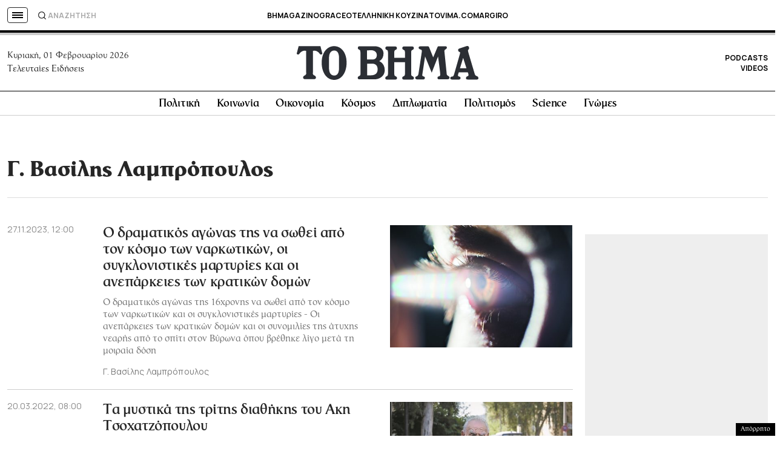

--- FILE ---
content_type: text/html; charset=UTF-8
request_url: https://www.tovima.gr/editor/lampropoulos-g-vasilis
body_size: 49466
content:
<!DOCTYPE html><html lang="el"><head><meta charset="UTF-8"><meta name="viewport" content="width=device-width, initial-scale=1, viewport-fit=cover"><link media="all" href="https://www.tovima.gr/wp-content/cache/autoptimize/css/autoptimize_f11f73e4fa10524b68335348ff57df24.css" rel="stylesheet"><title>Λαμπρόπουλος Γ. Βασίλης - ΤΟ ΒΗΜΑ</title><meta http-equiv="refresh" content="420" /><link rel="shortcut icon" href="https://www.tovima.gr/wp-content/themes/whsk_tovima.gr/common/imgs/iconsv_2/android-chrome-256x256.png"><link rel="apple-touch-icon" sizes="180x180" href="https://www.tovima.gr/wp-content/themes/whsk_tovima.gr/common/imgs/iconsv_2/apple-touch-icon.png"><link rel="icon" type="image/png" sizes="32x32" href="https://www.tovima.gr/wp-content/themes/whsk_tovima.gr/common/imgs/iconsv_2/favicon-32x32.png"><link rel="icon" type="image/png" sizes="16x16" href="https://www.tovima.gr/wp-content/themes/whsk_tovima.gr/common/imgs/iconsv_2/favicon-16x16.png"><link rel="manifest" href="https://www.tovima.gr/wp-content/themes/whsk_tovima.gr/common/imgs/iconsv_2/site.webmanifest"><link rel="mask-icon" href="https://www.tovima.gr/wp-content/themes/whsk_tovima.gr/common/imgs/iconsv_2/safari-pinned-tab.svg" color="#5bbad5"><meta name="msapplication-TileColor" content="#da532c"><meta name="theme-color" content="#ffffff"><meta name="development" content="whiskey.gr"/><meta name='robots' content='index, follow, max-image-preview:large, max-snippet:-1, max-video-preview:-1' /><style>img:is([sizes="auto" i], [sizes^="auto," i]) { contain-intrinsic-size: 3000px 1500px }</style><link rel="canonical" href="https://www.tovima.gr/editor/lampropoulos-g-vasilis/" /><link rel="next" href="https://www.tovima.gr/editor/lampropoulos-g-vasilis/page/2/" /><meta property="og:locale" content="el_GR" /><meta property="og:type" content="article" /><meta property="og:title" content="Λαμπρόπουλος Γ. Βασίλης - ΤΟ ΒΗΜΑ" /><meta property="og:url" content="https://www.tovima.gr/editor/lampropoulos-g-vasilis/" /><meta property="og:site_name" content="ΤΟ ΒΗΜΑ" /><meta property="og:image" content="https://www.tovima.gr/wp-content/uploads/2023/02/20/toVima_OG.jpg" /><meta property="og:image:width" content="1200" /><meta property="og:image:height" content="630" /><meta property="og:image:type" content="image/jpeg" /><meta name="twitter:card" content="summary_large_image" /><meta name="twitter:site" content="@tovimagr" /><link rel="alternate" type="application/rss+xml" title="Ροή για ΤΟ ΒΗΜΑ &raquo; Λαμπρόπουλος Γ. Βασίλης Author" href="https://www.tovima.gr/editor/lampropoulos-g-vasilis/feed/" /><style id='classic-theme-styles-inline-css' type='text/css'>/*! This file is auto-generated */
.wp-block-button__link{color:#fff;background-color:#32373c;border-radius:9999px;box-shadow:none;text-decoration:none;padding:calc(.667em + 2px) calc(1.333em + 2px);font-size:1.125em}.wp-block-file__button{background:#32373c;color:#fff;text-decoration:none}</style> <script type="text/javascript" src="https://www.tovima.gr/wp-content/themes/whsk_tovima.gr/common/js/jquery.3.6.3.min.js?ver=6.8.1" id="jquery.3.6.3-js"></script> <script type="text/javascript">//
  function external_links_in_new_windows_loop() {
    if (!document.links) {
      document.links = document.getElementsByTagName('a');
    }
    var change_link = false;
    var force = '';
    var ignore = 'https://www.youtube.com/embed/';

    for (var t=0; t<document.links.length; t++) {
      var all_links = document.links[t];
      change_link = false;
      
      if(document.links[t].hasAttribute('onClick') == false) {
        // forced if the address starts with http (or also https), but does not link to the current domain
        if(all_links.href.search(/^http/) != -1 && all_links.href.search('www.tovima.gr') == -1 && all_links.href.search(/^#/) == -1) {
          // console.log('Changed ' + all_links.href);
          change_link = true;
        }
          
        if(force != '' && all_links.href.search(force) != -1) {
          // forced
          // console.log('force ' + all_links.href);
          change_link = true;
        }
        
        if(ignore != '' && all_links.href.search(ignore) != -1) {
          // console.log('ignore ' + all_links.href);
          // ignored
          change_link = false;
        }

        if(change_link == true) {
          // console.log('Changed ' + all_links.href);
          document.links[t].setAttribute('onClick', 'javascript:window.open(\'' + all_links.href.replace(/'/g, '') + '\', \'_blank\', \'noopener\'); return false;');
          document.links[t].removeAttribute('target');
        }
      }
    }
  }
  
  // Load
  function external_links_in_new_windows_load(func)
  {  
    var oldonload = window.onload;
    if (typeof window.onload != 'function'){
      window.onload = func;
    } else {
      window.onload = function(){
        oldonload();
        func();
      }
    }
  }

  external_links_in_new_windows_load(external_links_in_new_windows_loop);
  //</script> <style>#ruigehond006_wrap{z-index:10001;position:fixed;display:block;left:0;width:100%;margin:0;overflow:visible}#ruigehond006_inner{position:absolute;height:0;width:inherit;background-color:rgba(255,255,255,.2);-webkit-transition:height .4s;transition:height .4s}html[dir=rtl] #ruigehond006_wrap{text-align:right}#ruigehond006_bar{width:0;height:100%;background-color:transparent}</style> <script async src="https://www.googletagmanager.com/gtag/js?id=AW-17031169797"></script> <script>window.dataLayer = window.dataLayer || [];
  function gtag(){ dataLayer.push(arguments); }
  gtag('js', new Date());
  gtag('config', 'AW-17031169797');</script> <script async src="https://fundingchoicesmessages.google.com/i/pub-3451081775397713?ers=1"></script><script>(function() {function signalGooglefcPresent() {if (!window.frames['googlefcPresent']) {if (document.body) {const iframe = document.createElement('iframe'); iframe.style = 'width: 0; height: 0; border: none; z-index: -1000; left: -1000px; top: -1000px;'; iframe.style.display = 'none'; iframe.name = 'googlefcPresent'; document.body.appendChild(iframe);} else {setTimeout(signalGooglefcPresent, 0);}}}signalGooglefcPresent();})();</script> <script>(function(){'use strict';function aa(a){var b=0;return function(){return b<a.length?{done:!1,value:a[b++]}:{done:!0}}}var ba=typeof Object.defineProperties=="function"?Object.defineProperty:function(a,b,c){if(a==Array.prototype||a==Object.prototype)return a;a[b]=c.value;return a};
function ca(a){a=["object"==typeof globalThis&&globalThis,a,"object"==typeof window&&window,"object"==typeof self&&self,"object"==typeof global&&global];for(var b=0;b<a.length;++b){var c=a[b];if(c&&c.Math==Math)return c}throw Error("Cannot find global object");}var da=ca(this);function l(a,b){if(b)a:{var c=da;a=a.split(".");for(var d=0;d<a.length-1;d++){var e=a[d];if(!(e in c))break a;c=c[e]}a=a[a.length-1];d=c[a];b=b(d);b!=d&&b!=null&&ba(c,a,{configurable:!0,writable:!0,value:b})}}
function ea(a){return a.raw=a}function n(a){var b=typeof Symbol!="undefined"&&Symbol.iterator&&a[Symbol.iterator];if(b)return b.call(a);if(typeof a.length=="number")return{next:aa(a)};throw Error(String(a)+" is not an iterable or ArrayLike");}function fa(a){for(var b,c=[];!(b=a.next()).done;)c.push(b.value);return c}var ha=typeof Object.create=="function"?Object.create:function(a){function b(){}b.prototype=a;return new b},p;
if(typeof Object.setPrototypeOf=="function")p=Object.setPrototypeOf;else{var q;a:{var ja={a:!0},ka={};try{ka.__proto__=ja;q=ka.a;break a}catch(a){}q=!1}p=q?function(a,b){a.__proto__=b;if(a.__proto__!==b)throw new TypeError(a+" is not extensible");return a}:null}var la=p;
function t(a,b){a.prototype=ha(b.prototype);a.prototype.constructor=a;if(la)la(a,b);else for(var c in b)if(c!="prototype")if(Object.defineProperties){var d=Object.getOwnPropertyDescriptor(b,c);d&&Object.defineProperty(a,c,d)}else a[c]=b[c];a.A=b.prototype}function ma(){for(var a=Number(this),b=[],c=a;c<arguments.length;c++)b[c-a]=arguments[c];return b}l("Object.is",function(a){return a?a:function(b,c){return b===c?b!==0||1/b===1/c:b!==b&&c!==c}});
l("Array.prototype.includes",function(a){return a?a:function(b,c){var d=this;d instanceof String&&(d=String(d));var e=d.length;c=c||0;for(c<0&&(c=Math.max(c+e,0));c<e;c++){var f=d[c];if(f===b||Object.is(f,b))return!0}return!1}});
l("String.prototype.includes",function(a){return a?a:function(b,c){if(this==null)throw new TypeError("The 'this' value for String.prototype.includes must not be null or undefined");if(b instanceof RegExp)throw new TypeError("First argument to String.prototype.includes must not be a regular expression");return this.indexOf(b,c||0)!==-1}});l("Number.MAX_SAFE_INTEGER",function(){return 9007199254740991});
l("Number.isFinite",function(a){return a?a:function(b){return typeof b!=="number"?!1:!isNaN(b)&&b!==Infinity&&b!==-Infinity}});l("Number.isInteger",function(a){return a?a:function(b){return Number.isFinite(b)?b===Math.floor(b):!1}});l("Number.isSafeInteger",function(a){return a?a:function(b){return Number.isInteger(b)&&Math.abs(b)<=Number.MAX_SAFE_INTEGER}});
l("Math.trunc",function(a){return a?a:function(b){b=Number(b);if(isNaN(b)||b===Infinity||b===-Infinity||b===0)return b;var c=Math.floor(Math.abs(b));return b<0?-c:c}});/*

 Copyright The Closure Library Authors.
 SPDX-License-Identifier: Apache-2.0
*/
var u=this||self;function v(a,b){a:{var c=["CLOSURE_FLAGS"];for(var d=u,e=0;e<c.length;e++)if(d=d[c[e]],d==null){c=null;break a}c=d}a=c&&c[a];return a!=null?a:b}function w(a){return a};function na(a){u.setTimeout(function(){throw a;},0)};var oa=v(610401301,!1),pa=v(188588736,!0),qa=v(645172343,v(1,!0));var x,ra=u.navigator;x=ra?ra.userAgentData||null:null;function z(a){return oa?x?x.brands.some(function(b){return(b=b.brand)&&b.indexOf(a)!=-1}):!1:!1}function A(a){var b;a:{if(b=u.navigator)if(b=b.userAgent)break a;b=""}return b.indexOf(a)!=-1};function B(){return oa?!!x&&x.brands.length>0:!1}function C(){return B()?z("Chromium"):(A("Chrome")||A("CriOS"))&&!(B()?0:A("Edge"))||A("Silk")};var sa=B()?!1:A("Trident")||A("MSIE");!A("Android")||C();C();A("Safari")&&(C()||(B()?0:A("Coast"))||(B()?0:A("Opera"))||(B()?0:A("Edge"))||(B()?z("Microsoft Edge"):A("Edg/"))||B()&&z("Opera"));var ta={},D=null;var ua=typeof Uint8Array!=="undefined",va=!sa&&typeof btoa==="function";var wa;function E(){return typeof BigInt==="function"};var F=typeof Symbol==="function"&&typeof Symbol()==="symbol";function xa(a){return typeof Symbol==="function"&&typeof Symbol()==="symbol"?Symbol():a}var G=xa(),ya=xa("2ex");var za=F?function(a,b){a[G]|=b}:function(a,b){a.g!==void 0?a.g|=b:Object.defineProperties(a,{g:{value:b,configurable:!0,writable:!0,enumerable:!1}})},H=F?function(a){return a[G]|0}:function(a){return a.g|0},I=F?function(a){return a[G]}:function(a){return a.g},J=F?function(a,b){a[G]=b}:function(a,b){a.g!==void 0?a.g=b:Object.defineProperties(a,{g:{value:b,configurable:!0,writable:!0,enumerable:!1}})};function Aa(a,b){J(b,(a|0)&-14591)}function Ba(a,b){J(b,(a|34)&-14557)};var K={},Ca={};function Da(a){return!(!a||typeof a!=="object"||a.g!==Ca)}function Ea(a){return a!==null&&typeof a==="object"&&!Array.isArray(a)&&a.constructor===Object}function L(a,b,c){if(!Array.isArray(a)||a.length)return!1;var d=H(a);if(d&1)return!0;if(!(b&&(Array.isArray(b)?b.includes(c):b.has(c))))return!1;J(a,d|1);return!0};var M=0,N=0;function Fa(a){var b=a>>>0;M=b;N=(a-b)/4294967296>>>0}function Ga(a){if(a<0){Fa(-a);var b=n(Ha(M,N));a=b.next().value;b=b.next().value;M=a>>>0;N=b>>>0}else Fa(a)}function Ia(a,b){b>>>=0;a>>>=0;if(b<=2097151)var c=""+(4294967296*b+a);else E()?c=""+(BigInt(b)<<BigInt(32)|BigInt(a)):(c=(a>>>24|b<<8)&16777215,b=b>>16&65535,a=(a&16777215)+c*6777216+b*6710656,c+=b*8147497,b*=2,a>=1E7&&(c+=a/1E7>>>0,a%=1E7),c>=1E7&&(b+=c/1E7>>>0,c%=1E7),c=b+Ja(c)+Ja(a));return c}
function Ja(a){a=String(a);return"0000000".slice(a.length)+a}function Ha(a,b){b=~b;a?a=~a+1:b+=1;return[a,b]};var Ka=/^-?([1-9][0-9]*|0)(\.[0-9]+)?$/;var O;function La(a,b){O=b;a=new a(b);O=void 0;return a}
function P(a,b,c){a==null&&(a=O);O=void 0;if(a==null){var d=96;c?(a=[c],d|=512):a=[];b&&(d=d&-16760833|(b&1023)<<14)}else{if(!Array.isArray(a))throw Error("narr");d=H(a);if(d&2048)throw Error("farr");if(d&64)return a;d|=64;if(c&&(d|=512,c!==a[0]))throw Error("mid");a:{c=a;var e=c.length;if(e){var f=e-1;if(Ea(c[f])){d|=256;b=f-(+!!(d&512)-1);if(b>=1024)throw Error("pvtlmt");d=d&-16760833|(b&1023)<<14;break a}}if(b){b=Math.max(b,e-(+!!(d&512)-1));if(b>1024)throw Error("spvt");d=d&-16760833|(b&1023)<<
14}}}J(a,d);return a};function Ma(a){switch(typeof a){case "number":return isFinite(a)?a:String(a);case "boolean":return a?1:0;case "object":if(a)if(Array.isArray(a)){if(L(a,void 0,0))return}else if(ua&&a!=null&&a instanceof Uint8Array){if(va){for(var b="",c=0,d=a.length-10240;c<d;)b+=String.fromCharCode.apply(null,a.subarray(c,c+=10240));b+=String.fromCharCode.apply(null,c?a.subarray(c):a);a=btoa(b)}else{b===void 0&&(b=0);if(!D){D={};c="ABCDEFGHIJKLMNOPQRSTUVWXYZabcdefghijklmnopqrstuvwxyz0123456789".split("");d=["+/=",
"+/","-_=","-_.","-_"];for(var e=0;e<5;e++){var f=c.concat(d[e].split(""));ta[e]=f;for(var g=0;g<f.length;g++){var h=f[g];D[h]===void 0&&(D[h]=g)}}}b=ta[b];c=Array(Math.floor(a.length/3));d=b[64]||"";for(e=f=0;f<a.length-2;f+=3){var k=a[f],m=a[f+1];h=a[f+2];g=b[k>>2];k=b[(k&3)<<4|m>>4];m=b[(m&15)<<2|h>>6];h=b[h&63];c[e++]=g+k+m+h}g=0;h=d;switch(a.length-f){case 2:g=a[f+1],h=b[(g&15)<<2]||d;case 1:a=a[f],c[e]=b[a>>2]+b[(a&3)<<4|g>>4]+h+d}a=c.join("")}return a}}return a};function Na(a,b,c){a=Array.prototype.slice.call(a);var d=a.length,e=b&256?a[d-1]:void 0;d+=e?-1:0;for(b=b&512?1:0;b<d;b++)a[b]=c(a[b]);if(e){b=a[b]={};for(var f in e)Object.prototype.hasOwnProperty.call(e,f)&&(b[f]=c(e[f]))}return a}function Oa(a,b,c,d,e){if(a!=null){if(Array.isArray(a))a=L(a,void 0,0)?void 0:e&&H(a)&2?a:Pa(a,b,c,d!==void 0,e);else if(Ea(a)){var f={},g;for(g in a)Object.prototype.hasOwnProperty.call(a,g)&&(f[g]=Oa(a[g],b,c,d,e));a=f}else a=b(a,d);return a}}
function Pa(a,b,c,d,e){var f=d||c?H(a):0;d=d?!!(f&32):void 0;a=Array.prototype.slice.call(a);for(var g=0;g<a.length;g++)a[g]=Oa(a[g],b,c,d,e);c&&c(f,a);return a}function Qa(a){return a.s===K?a.toJSON():Ma(a)};function Ra(a,b,c){c=c===void 0?Ba:c;if(a!=null){if(ua&&a instanceof Uint8Array)return b?a:new Uint8Array(a);if(Array.isArray(a)){var d=H(a);if(d&2)return a;b&&(b=d===0||!!(d&32)&&!(d&64||!(d&16)));return b?(J(a,(d|34)&-12293),a):Pa(a,Ra,d&4?Ba:c,!0,!0)}a.s===K&&(c=a.h,d=I(c),a=d&2?a:La(a.constructor,Sa(c,d,!0)));return a}}function Sa(a,b,c){var d=c||b&2?Ba:Aa,e=!!(b&32);a=Na(a,b,function(f){return Ra(f,e,d)});za(a,32|(c?2:0));return a};function Ta(a,b){a=a.h;return Ua(a,I(a),b)}function Va(a,b,c,d){b=d+(+!!(b&512)-1);if(!(b<0||b>=a.length||b>=c))return a[b]}
function Ua(a,b,c,d){if(c===-1)return null;var e=b>>14&1023||536870912;if(c>=e){if(b&256)return a[a.length-1][c]}else{var f=a.length;if(d&&b&256&&(d=a[f-1][c],d!=null)){if(Va(a,b,e,c)&&ya!=null){var g;a=(g=wa)!=null?g:wa={};g=a[ya]||0;g>=4||(a[ya]=g+1,g=Error(),g.__closure__error__context__984382||(g.__closure__error__context__984382={}),g.__closure__error__context__984382.severity="incident",na(g))}return d}return Va(a,b,e,c)}}
function Wa(a,b,c,d,e){var f=b>>14&1023||536870912;if(c>=f||e&&!qa){var g=b;if(b&256)e=a[a.length-1];else{if(d==null)return;e=a[f+(+!!(b&512)-1)]={};g|=256}e[c]=d;c<f&&(a[c+(+!!(b&512)-1)]=void 0);g!==b&&J(a,g)}else a[c+(+!!(b&512)-1)]=d,b&256&&(a=a[a.length-1],c in a&&delete a[c])}
function Xa(a,b){var c=Ya;var d=d===void 0?!1:d;var e=a.h;var f=I(e),g=Ua(e,f,b,d);if(g!=null&&typeof g==="object"&&g.s===K)c=g;else if(Array.isArray(g)){var h=H(g),k=h;k===0&&(k|=f&32);k|=f&2;k!==h&&J(g,k);c=new c(g)}else c=void 0;c!==g&&c!=null&&Wa(e,f,b,c,d);e=c;if(e==null)return e;a=a.h;f=I(a);f&2||(g=e,c=g.h,h=I(c),g=h&2?La(g.constructor,Sa(c,h,!1)):g,g!==e&&(e=g,Wa(a,f,b,e,d)));return e}function Za(a,b){a=Ta(a,b);return a==null||typeof a==="string"?a:void 0}
function $a(a,b){var c=c===void 0?0:c;a=Ta(a,b);if(a!=null)if(b=typeof a,b==="number"?Number.isFinite(a):b!=="string"?0:Ka.test(a))if(typeof a==="number"){if(a=Math.trunc(a),!Number.isSafeInteger(a)){Ga(a);b=M;var d=N;if(a=d&2147483648)b=~b+1>>>0,d=~d>>>0,b==0&&(d=d+1>>>0);b=d*4294967296+(b>>>0);a=a?-b:b}}else if(b=Math.trunc(Number(a)),Number.isSafeInteger(b))a=String(b);else{if(b=a.indexOf("."),b!==-1&&(a=a.substring(0,b)),!(a[0]==="-"?a.length<20||a.length===20&&Number(a.substring(0,7))>-922337:
a.length<19||a.length===19&&Number(a.substring(0,6))<922337)){if(a.length<16)Ga(Number(a));else if(E())a=BigInt(a),M=Number(a&BigInt(4294967295))>>>0,N=Number(a>>BigInt(32)&BigInt(4294967295));else{b=+(a[0]==="-");N=M=0;d=a.length;for(var e=b,f=(d-b)%6+b;f<=d;e=f,f+=6)e=Number(a.slice(e,f)),N*=1E6,M=M*1E6+e,M>=4294967296&&(N+=Math.trunc(M/4294967296),N>>>=0,M>>>=0);b&&(b=n(Ha(M,N)),a=b.next().value,b=b.next().value,M=a,N=b)}a=M;b=N;b&2147483648?E()?a=""+(BigInt(b|0)<<BigInt(32)|BigInt(a>>>0)):(b=
n(Ha(a,b)),a=b.next().value,b=b.next().value,a="-"+Ia(a,b)):a=Ia(a,b)}}else a=void 0;return a!=null?a:c}function R(a,b){var c=c===void 0?"":c;a=Za(a,b);return a!=null?a:c};var S;function T(a,b,c){this.h=P(a,b,c)}T.prototype.toJSON=function(){return ab(this)};T.prototype.s=K;T.prototype.toString=function(){try{return S=!0,ab(this).toString()}finally{S=!1}};
function ab(a){var b=S?a.h:Pa(a.h,Qa,void 0,void 0,!1);var c=!S;var d=pa?void 0:a.constructor.v;var e=I(c?a.h:b);if(a=b.length){var f=b[a-1],g=Ea(f);g?a--:f=void 0;e=+!!(e&512)-1;var h=b;if(g){b:{var k=f;var m={};g=!1;if(k)for(var r in k)if(Object.prototype.hasOwnProperty.call(k,r))if(isNaN(+r))m[r]=k[r];else{var y=k[r];Array.isArray(y)&&(L(y,d,+r)||Da(y)&&y.size===0)&&(y=null);y==null&&(g=!0);y!=null&&(m[r]=y)}if(g){for(var Q in m)break b;m=null}else m=k}k=m==null?f!=null:m!==f}for(var ia;a>0;a--){Q=
a-1;r=h[Q];Q-=e;if(!(r==null||L(r,d,Q)||Da(r)&&r.size===0))break;ia=!0}if(h!==b||k||ia){if(!c)h=Array.prototype.slice.call(h,0,a);else if(ia||k||m)h.length=a;m&&h.push(m)}b=h}return b};function bb(a){return function(b){if(b==null||b=="")b=new a;else{b=JSON.parse(b);if(!Array.isArray(b))throw Error("dnarr");za(b,32);b=La(a,b)}return b}};function cb(a){this.h=P(a)}t(cb,T);var db=bb(cb);var U;function V(a){this.g=a}V.prototype.toString=function(){return this.g+""};var eb={};function fb(a){if(U===void 0){var b=null;var c=u.trustedTypes;if(c&&c.createPolicy){try{b=c.createPolicy("goog#html",{createHTML:w,createScript:w,createScriptURL:w})}catch(d){u.console&&u.console.error(d.message)}U=b}else U=b}a=(b=U)?b.createScriptURL(a):a;return new V(a,eb)};/*

 SPDX-License-Identifier: Apache-2.0
*/
function gb(a){var b=ma.apply(1,arguments);if(b.length===0)return fb(a[0]);for(var c=a[0],d=0;d<b.length;d++)c+=encodeURIComponent(b[d])+a[d+1];return fb(c)};function hb(a,b){a.src=b instanceof V&&b.constructor===V?b.g:"type_error:TrustedResourceUrl";var c,d;(c=(b=(d=(c=(a.ownerDocument&&a.ownerDocument.defaultView||window).document).querySelector)==null?void 0:d.call(c,"script[nonce]"))?b.nonce||b.getAttribute("nonce")||"":"")&&a.setAttribute("nonce",c)};function ib(){return Math.floor(Math.random()*2147483648).toString(36)+Math.abs(Math.floor(Math.random()*2147483648)^Date.now()).toString(36)};function jb(a,b){b=String(b);a.contentType==="application/xhtml+xml"&&(b=b.toLowerCase());return a.createElement(b)}function kb(a){this.g=a||u.document||document};function lb(a){a=a===void 0?document:a;return a.createElement("script")};function mb(a,b,c,d,e,f){try{var g=a.g,h=lb(g);h.async=!0;hb(h,b);g.head.appendChild(h);h.addEventListener("load",function(){e();d&&g.head.removeChild(h)});h.addEventListener("error",function(){c>0?mb(a,b,c-1,d,e,f):(d&&g.head.removeChild(h),f())})}catch(k){f()}};var nb=u.atob("aHR0cHM6Ly93d3cuZ3N0YXRpYy5jb20vaW1hZ2VzL2ljb25zL21hdGVyaWFsL3N5c3RlbS8xeC93YXJuaW5nX2FtYmVyXzI0ZHAucG5n"),ob=u.atob("WW91IGFyZSBzZWVpbmcgdGhpcyBtZXNzYWdlIGJlY2F1c2UgYWQgb3Igc2NyaXB0IGJsb2NraW5nIHNvZnR3YXJlIGlzIGludGVyZmVyaW5nIHdpdGggdGhpcyBwYWdlLg=="),pb=u.atob("RGlzYWJsZSBhbnkgYWQgb3Igc2NyaXB0IGJsb2NraW5nIHNvZnR3YXJlLCB0aGVuIHJlbG9hZCB0aGlzIHBhZ2Uu");function qb(a,b,c){this.i=a;this.u=b;this.o=c;this.g=null;this.j=[];this.m=!1;this.l=new kb(this.i)}
function rb(a){if(a.i.body&&!a.m){var b=function(){sb(a);u.setTimeout(function(){tb(a,3)},50)};mb(a.l,a.u,2,!0,function(){u[a.o]||b()},b);a.m=!0}}
function sb(a){for(var b=W(1,5),c=0;c<b;c++){var d=X(a);a.i.body.appendChild(d);a.j.push(d)}b=X(a);b.style.bottom="0";b.style.left="0";b.style.position="fixed";b.style.width=W(100,110).toString()+"%";b.style.zIndex=W(2147483544,2147483644).toString();b.style.backgroundColor=ub(249,259,242,252,219,229);b.style.boxShadow="0 0 12px #888";b.style.color=ub(0,10,0,10,0,10);b.style.display="flex";b.style.justifyContent="center";b.style.fontFamily="Roboto, Arial";c=X(a);c.style.width=W(80,85).toString()+
"%";c.style.maxWidth=W(750,775).toString()+"px";c.style.margin="24px";c.style.display="flex";c.style.alignItems="flex-start";c.style.justifyContent="center";d=jb(a.l.g,"IMG");d.className=ib();d.src=nb;d.alt="Warning icon";d.style.height="24px";d.style.width="24px";d.style.paddingRight="16px";var e=X(a),f=X(a);f.style.fontWeight="bold";f.textContent=ob;var g=X(a);g.textContent=pb;Y(a,e,f);Y(a,e,g);Y(a,c,d);Y(a,c,e);Y(a,b,c);a.g=b;a.i.body.appendChild(a.g);b=W(1,5);for(c=0;c<b;c++)d=X(a),a.i.body.appendChild(d),
a.j.push(d)}function Y(a,b,c){for(var d=W(1,5),e=0;e<d;e++){var f=X(a);b.appendChild(f)}b.appendChild(c);c=W(1,5);for(d=0;d<c;d++)e=X(a),b.appendChild(e)}function W(a,b){return Math.floor(a+Math.random()*(b-a))}function ub(a,b,c,d,e,f){return"rgb("+W(Math.max(a,0),Math.min(b,255)).toString()+","+W(Math.max(c,0),Math.min(d,255)).toString()+","+W(Math.max(e,0),Math.min(f,255)).toString()+")"}function X(a){a=jb(a.l.g,"DIV");a.className=ib();return a}
function tb(a,b){b<=0||a.g!=null&&a.g.offsetHeight!==0&&a.g.offsetWidth!==0||(vb(a),sb(a),u.setTimeout(function(){tb(a,b-1)},50))}function vb(a){for(var b=n(a.j),c=b.next();!c.done;c=b.next())(c=c.value)&&c.parentNode&&c.parentNode.removeChild(c);a.j=[];(b=a.g)&&b.parentNode&&b.parentNode.removeChild(b);a.g=null};function wb(a,b,c,d,e){function f(k){document.body?g(document.body):k>0?u.setTimeout(function(){f(k-1)},e):b()}function g(k){k.appendChild(h);u.setTimeout(function(){h?(h.offsetHeight!==0&&h.offsetWidth!==0?b():a(),h.parentNode&&h.parentNode.removeChild(h)):a()},d)}var h=xb(c);f(3)}function xb(a){var b=document.createElement("div");b.className=a;b.style.width="1px";b.style.height="1px";b.style.position="absolute";b.style.left="-10000px";b.style.top="-10000px";b.style.zIndex="-10000";return b};function Ya(a){this.h=P(a)}t(Ya,T);function yb(a){this.h=P(a)}t(yb,T);var zb=bb(yb);function Ab(a){if(!a)return null;a=Za(a,4);var b;a===null||a===void 0?b=null:b=fb(a);return b};var Bb=ea([""]),Cb=ea([""]);function Db(a,b){this.m=a;this.o=new kb(a.document);this.g=b;this.j=R(this.g,1);this.u=Ab(Xa(this.g,2))||gb(Bb);this.i=!1;b=Ab(Xa(this.g,13))||gb(Cb);this.l=new qb(a.document,b,R(this.g,12))}Db.prototype.start=function(){Eb(this)};
function Eb(a){Fb(a);mb(a.o,a.u,3,!1,function(){a:{var b=a.j;var c=u.btoa(b);if(c=u[c]){try{var d=db(u.atob(c))}catch(e){b=!1;break a}b=b===Za(d,1)}else b=!1}b?Z(a,R(a.g,14)):(Z(a,R(a.g,8)),rb(a.l))},function(){wb(function(){Z(a,R(a.g,7));rb(a.l)},function(){return Z(a,R(a.g,6))},R(a.g,9),$a(a.g,10),$a(a.g,11))})}function Z(a,b){a.i||(a.i=!0,a=new a.m.XMLHttpRequest,a.open("GET",b,!0),a.send())}function Fb(a){var b=u.btoa(a.j);a.m[b]&&Z(a,R(a.g,5))};(function(a,b){u[a]=function(){var c=ma.apply(0,arguments);u[a]=function(){};b.call.apply(b,[null].concat(c instanceof Array?c:fa(n(c))))}})("__h82AlnkH6D91__",function(a){typeof window.atob==="function"&&(new Db(window,zb(window.atob(a)))).start()});}).call(this);

window.__h82AlnkH6D91__("[base64]/[base64]/[base64]/[base64]");</script> <script>!function (n) { "use strict"; function d(n, t) { var r = (65535 & n) + (65535 & t); return (n >> 16) + (t >> 16) + (r >> 16) << 16 | 65535 & r } function f(n, t, r, e, o, u) { return d((u = d(d(t, n), d(e, u))) << o | u >>> 32 - o, r) } function l(n, t, r, e, o, u, c) { return f(t & r | ~t & e, n, t, o, u, c) } function g(n, t, r, e, o, u, c) { return f(t & e | r & ~e, n, t, o, u, c) } function v(n, t, r, e, o, u, c) { return f(t ^ r ^ e, n, t, o, u, c) } function m(n, t, r, e, o, u, c) { return f(r ^ (t | ~e), n, t, o, u, c) } function c(n, t) { var r, e, o, u; n[t >> 5] |= 128 << t % 32, n[14 + (t + 64 >>> 9 << 4)] = t; for (var c = 1732584193, f = -271733879, i = -1732584194, a = 271733878, h = 0; h < n.length; h += 16)c = l(r = c, e = f, o = i, u = a, n[h], 7, -680876936), a = l(a, c, f, i, n[h + 1], 12, -389564586), i = l(i, a, c, f, n[h + 2], 17, 606105819), f = l(f, i, a, c, n[h + 3], 22, -1044525330), c = l(c, f, i, a, n[h + 4], 7, -176418897), a = l(a, c, f, i, n[h + 5], 12, 1200080426), i = l(i, a, c, f, n[h + 6], 17, -1473231341), f = l(f, i, a, c, n[h + 7], 22, -45705983), c = l(c, f, i, a, n[h + 8], 7, 1770035416), a = l(a, c, f, i, n[h + 9], 12, -1958414417), i = l(i, a, c, f, n[h + 10], 17, -42063), f = l(f, i, a, c, n[h + 11], 22, -1990404162), c = l(c, f, i, a, n[h + 12], 7, 1804603682), a = l(a, c, f, i, n[h + 13], 12, -40341101), i = l(i, a, c, f, n[h + 14], 17, -1502002290), c = g(c, f = l(f, i, a, c, n[h + 15], 22, 1236535329), i, a, n[h + 1], 5, -165796510), a = g(a, c, f, i, n[h + 6], 9, -1069501632), i = g(i, a, c, f, n[h + 11], 14, 643717713), f = g(f, i, a, c, n[h], 20, -373897302), c = g(c, f, i, a, n[h + 5], 5, -701558691), a = g(a, c, f, i, n[h + 10], 9, 38016083), i = g(i, a, c, f, n[h + 15], 14, -660478335), f = g(f, i, a, c, n[h + 4], 20, -405537848), c = g(c, f, i, a, n[h + 9], 5, 568446438), a = g(a, c, f, i, n[h + 14], 9, -1019803690), i = g(i, a, c, f, n[h + 3], 14, -187363961), f = g(f, i, a, c, n[h + 8], 20, 1163531501), c = g(c, f, i, a, n[h + 13], 5, -1444681467), a = g(a, c, f, i, n[h + 2], 9, -51403784), i = g(i, a, c, f, n[h + 7], 14, 1735328473), c = v(c, f = g(f, i, a, c, n[h + 12], 20, -1926607734), i, a, n[h + 5], 4, -378558), a = v(a, c, f, i, n[h + 8], 11, -2022574463), i = v(i, a, c, f, n[h + 11], 16, 1839030562), f = v(f, i, a, c, n[h + 14], 23, -35309556), c = v(c, f, i, a, n[h + 1], 4, -1530992060), a = v(a, c, f, i, n[h + 4], 11, 1272893353), i = v(i, a, c, f, n[h + 7], 16, -155497632), f = v(f, i, a, c, n[h + 10], 23, -1094730640), c = v(c, f, i, a, n[h + 13], 4, 681279174), a = v(a, c, f, i, n[h], 11, -358537222), i = v(i, a, c, f, n[h + 3], 16, -722521979), f = v(f, i, a, c, n[h + 6], 23, 76029189), c = v(c, f, i, a, n[h + 9], 4, -640364487), a = v(a, c, f, i, n[h + 12], 11, -421815835), i = v(i, a, c, f, n[h + 15], 16, 530742520), c = m(c, f = v(f, i, a, c, n[h + 2], 23, -995338651), i, a, n[h], 6, -198630844), a = m(a, c, f, i, n[h + 7], 10, 1126891415), i = m(i, a, c, f, n[h + 14], 15, -1416354905), f = m(f, i, a, c, n[h + 5], 21, -57434055), c = m(c, f, i, a, n[h + 12], 6, 1700485571), a = m(a, c, f, i, n[h + 3], 10, -1894986606), i = m(i, a, c, f, n[h + 10], 15, -1051523), f = m(f, i, a, c, n[h + 1], 21, -2054922799), c = m(c, f, i, a, n[h + 8], 6, 1873313359), a = m(a, c, f, i, n[h + 15], 10, -30611744), i = m(i, a, c, f, n[h + 6], 15, -1560198380), f = m(f, i, a, c, n[h + 13], 21, 1309151649), c = m(c, f, i, a, n[h + 4], 6, -145523070), a = m(a, c, f, i, n[h + 11], 10, -1120210379), i = m(i, a, c, f, n[h + 2], 15, 718787259), f = m(f, i, a, c, n[h + 9], 21, -343485551), c = d(c, r), f = d(f, e), i = d(i, o), a = d(a, u); return [c, f, i, a] } function i(n) { for (var t = "", r = 32 * n.length, e = 0; e < r; e += 8)t += String.fromCharCode(n[e >> 5] >>> e % 32 & 255); return t } function a(n) { var t = []; for (t[(n.length >> 2) - 1] = void 0, e = 0; e < t.length; e += 1)t[e] = 0; for (var r = 8 * n.length, e = 0; e < r; e += 8)t[e >> 5] |= (255 & n.charCodeAt(e / 8)) << e % 32; return t } function e(n) { for (var t, r = "0123456789abcdef", e = "", o = 0; o < n.length; o += 1)t = n.charCodeAt(o), e += r.charAt(t >>> 4 & 15) + r.charAt(15 & t); return e } function r(n) { return unescape(encodeURIComponent(n)) } function o(n) { return i(c(a(n = r(n)), 8 * n.length)) } function u(n, t) { return function (n, t) { var r, e = a(n), o = [], u = []; for (o[15] = u[15] = void 0, 16 < e.length && (e = c(e, 8 * n.length)), r = 0; r < 16; r += 1)o[r] = 909522486 ^ e[r], u[r] = 1549556828 ^ e[r]; return t = c(o.concat(a(t)), 512 + 8 * t.length), i(c(u.concat(t), 640)) }(r(n), r(t)) } function t(n, t, r) { return t ? r ? u(t, n) : e(u(t, n)) : r ? o(n) : e(o(n)) } "function" == typeof define && define.amd ? define(function () { return t }) : "object" == typeof module && module.exports ? module.exports = t : n.md5 = t }(this);
//# sourceMappingURL=md5.min.js.map

function uuidv4() {
    return ([1e7] + -1e3 + -4e3 + -8e3 + -1e11).replace(/[018]/g, c =>
        (c ^ crypto.getRandomValues(new Uint8Array(1))[0] & 15 >> c / 4).toString(16)
    );
}

function setPPIDCookie() {
    document.cookie = "_ppid=" + md5(uuidv4()) + ";path=/";
}

function clearPPIDCookie() {
    document.cookie = "_ppid=;path=/;expires=Thu, 01 Jan 1970 00:00:01 GMT";
}

function getPPIDCookie() {
    let name = "_ppid=";
    let ca = document.cookie.split(';');
    for (let i = 0; i < ca.length; i++) {
        let c = ca[i].trim();
        if (c.indexOf(name) == 0) {
            return c.substring(name.length, c.length);
        }
    }
    return "";
}

function quantcastTrackEvent(eventName) {
    let ppid = getPPIDCookie();
    if (ppid === "") {
        setPPIDCookie();
    }
    if (typeof __qc !== 'undefined') {
        __qc.event({
            type: 'custom',
            eventType: eventName
        });
    }
}

// Wait for TCF API to load
let tcfCheckInterval = setInterval(() => {
    if (typeof window.__tcfapi !== 'undefined') {
        clearInterval(tcfCheckInterval); // Stop checking once __tcfapi is available

        window.__tcfapi('addEventListener', 2, function(tcData, success) {
            if (success && (tcData.eventStatus === 'useractioncomplete' || tcData.eventStatus === 'tcloaded')) {
                const hasPurposeOneConsent = tcData.purpose.consents['1']; // Purpose 1: Storage & Access
                
                if (hasPurposeOneConsent) {
                    console.log("Consent given for Purpose 1 - Setting PPID");
                    quantcastTrackEvent('Personalized Ad Consent Given');
                } else {
                    console.log("No consent for Purpose 1 - Clearing PPID");
                    clearPPIDCookie();
                }
            }
        });
    }
}, 500); // Check every 500ms

// Stop checking after 5 seconds
setTimeout(() => clearInterval(tcfCheckInterval), 5000);</script> <script>window.skinSize = 'small';
    var w = window.innerWidth || document.documentElement.clientWidth || document.body.clientWidth;
    if (w > 1000) {
        window.skinSize = 'large';
    }
    if (w <= 668) {
        var platform = 'mobile';
    } else {
        var platform = 'desktop';
    }

    // function display320() {
    //     googletag.cmd.push(function() {
    //         googletag.display('320x50_bottom_2')
    //     });
    //     display320 = function() {}
    // }

    function displaytxt() {
       googletag.cmd.push(function() {
           googletag.display('textlink_1');
       });
       displaytxt = function() {}
   }
    function lazytxt() {
       d = $("#das-mmiddle-wp");
       var waypoint = new Waypoint({
           element: d[0],
           handler: function(n) {
               displaytxt()
           },
           offset: function() {
               return window.innerHeight+300
           }
       })
   }
    function ways() {
        const f = $(".das-mmiddle");
        const d = $("#das-mmiddle-wp");
        var waypoint = new Waypoint({
            element: d[0],
            handler: function(n) {
                "up" === n ? f.addClass('ups') : "down" === n && f.removeClass('ups');
                // display320()
            },
            offset: function() {
                return window.innerHeight
            }
        })
    }
    // function ways1() {
    // console.trace("ways1 called");
    // d = $("#das-bottom");
    // var waypoint = new Waypoint({
    //     element: d[0],
    //     handler: function(n) {
    //         display320()
    //     },
    //     offset: function() {
    //         return window.innerHeight
    //     }
    //     })
    // }</script> <script>function loadAdScript() {
    var script = document.createElement('script');
    script.src = 'https://securepubads.g.doubleclick.net/tag/js/gpt.js';
    script.async = true;
    document.head.appendChild(script);
  }

  if ('requestIdleCallback' in window) {
    requestIdleCallback(loadAdScript);
  } else {
    // Fallback if requestIdleCallback isn't supported
    window.addEventListener('load', function () {
      setTimeout(loadAdScript, 500); // 0.56 seconds delay
    });
  }</script> <script>var googletag = googletag || {};
    googletag.cmd = googletag.cmd || [];</script> <script defer src="https://www.alteregomedia.org/files/js/gtags.js?v=1"></script> <script>var plink = "https://www.tovima.gr/editor/lampropoulos-g-vasilis";
        try {setas()} catch (e) {var lineitemids = ''; var adserver = ''}
    googletag.cmd.push(function() {
        var header_mapping = googletag.sizeMapping().addSize([0, 0], []).addSize([670, 200], [[1000,250],[970, 250], [970, 90], [728, 90]]).build();
        var right_mapping = googletag.sizeMapping().addSize([0, 0], []).addSize([875, 200], [[300, 250], [300, 450], [300, 600]]).build();
        var over_mapping = googletag.sizeMapping().addSize([0, 0], []).addSize([669, 200], [1, 1]).build();
        var textlink_mapping = googletag.sizeMapping().addSize([0, 0], []).addSize([600, 200], ['fluid',[520, 40],[300, 250]]).build();
        var mapping_320 = googletag.sizeMapping().addSize([0, 0], [1, 1]).addSize([668, 0], []).build();
        var middle_mapping = googletag.sizeMapping().addSize([0, 0], []).addSize([300, 250], [[300, 250]]).addSize([300, 500], [[300, 600], [300, 250]]).addSize([668, 0], []).build();
        var bottom_mapping = googletag.sizeMapping().addSize([0, 0], []).addSize([300, 250], ['fluid',[320, 50], [300, 250], [300, 450]]).addSize([300, 500], ['fluid',[320, 50], [300, 250], [300, 450], [300, 600]]).addSize([668, 0], []).build();
        var bottom_mapping_new = googletag.sizeMapping().addSize([0, 0], [320, 50]).addSize([670, 200], []).build();
        googletag.defineSlot('/28509845/tovima_group/tovima_inside_mobile_bottom_anchor', [320, 50], '320x50_bottom_sticky').defineSizeMapping(bottom_mapping_new).addService(googletag.pubads());
        googletag.defineSlot('/28509845/tovima_group/tovima_inside_320x50_top', [1, 1], '320x50_top').defineSizeMapping(mapping_320).addService(googletag.pubads());
        googletag.defineSlot('/28509845/tovima_group/tovima_mobile_300x250_middle', [[300, 600], [300, 250]], '300x250_middle_1').defineSizeMapping(middle_mapping).addService(googletag.pubads());
        googletag.defineSlot('/28509845/tovima_group/tovima_Mobile_300x250_middle_2', [[300, 600], [300, 250]], '300x250_middle_2').defineSizeMapping(middle_mapping).addService(googletag.pubads());
        googletag.defineSlot('/28509845/tovima_group/tovima_mobile_300x250_middle_3', [[300, 600], [300, 250]], '300x250_middle_3').defineSizeMapping(middle_mapping).addService(googletag.pubads());
        
        googletag.defineSlot('/28509845/tovima_group/tovima_mobile_300x250_middle_home', [[300, 600], [300, 250]], '300x250_middle_home').defineSizeMapping(middle_mapping).addService(googletag.pubads());
        googletag.defineSlot('/28509845/tovima_group/tovima_inside_320x50_bottom',  [[300, 250], [320, 50], 'fluid', [300, 450], [300, 600]], '320x50_bottom').defineSizeMapping(bottom_mapping).addService(googletag.pubads());
        googletag.defineSlot('/28509845/tovima_group/tovima_inside_320x50_bottom_2', [[320, 50], [300, 250], [300, 450], [300, 600]], '320x50_bottom_2').defineSizeMapping(bottom_mapping).addService(googletag.pubads());
        googletag.defineSlot('/28509845/tovima_group/tovima_1x1_over', [1, 1], '1x1_over').defineSizeMapping(over_mapping).addService(googletag.pubads());
        // googletag.defineSlot('/28509845/tovima_group/tovima_inside_970x90_top', [[970, 250], [970, 90], [728, 90], [1000, 250]], '970x90_top').defineSizeMapping(header_mapping).addService(googletag.pubads());
        googletag.defineSlot('/28509845/tovima_group/tovima_inside_300x250_r1', [[300, 250], [300, 450], [300, 600]], '300x250_r1').defineSizeMapping(right_mapping).addService(googletag.pubads());
        googletag.defineSlot('/28509845/tovima_group/tovima_inside_300x250_r2', [[300, 250], [300, 450], [300, 600]], '300x250_r2').defineSizeMapping(right_mapping).addService(googletag.pubads());
        googletag.defineSlot('/28509845/tovima_group/tovima_inside_300x250_r3', [[300, 250], [300, 450], [300, 600]], '300x250_r3').defineSizeMapping(right_mapping).addService(googletag.pubads());
                        var islot = googletag.defineOutOfPageSlot('/28509845/tovima_group/tovima_interstitial', googletag.enums.OutOfPageFormat.INTERSTITIAL);
        if (islot) {islot.addService(googletag.pubads());}
                googletag.pubads().setTargeting('AdServer', adserver);
        googletag.pubads().setTargeting('Item_Id', '');
                        googletag.pubads().setTargeting('Skin', skinSize);
        googletag.pubads().setTargeting('Platform', platform);
                googletag.pubads().setTargeting('Length', 'large');
        googletag.pubads().collapseEmptyDivs(true);
        
        googletag.pubads().enableVideoAds();
        googletag.pubads().addEventListener('slotRenderEnded', function(event) {
        // if (event.slot.getSlotElementId() === '300x250_middle') {ways();}
        if (event.slot.getSlotElementId() === '320x50_bottom_sticky') {if (!event.isEmpty) {$(".googlefc").css({ "left": "0", "right": "auto" })}};
        if (event.slot.getSlotElementId() === '300x250_r1' || event.slot.getSlotElementId() === '300x250_middle_1' || event.slot.getSlotElementId() === '300x250_middle_home') 
        {if (!event.isEmpty && lineitemids.includes(event.lineItemId, 0) || !event.isEmpty && orderids.includes(event.campaignId, 0)) {pgm300();}};
        if (event.slot.getSlotElementId() === '300x250_middle_2') {if (!event.isEmpty && lineitemids.includes(event.lineItemId, 0) || !event.isEmpty && orderids.includes(event.campaignId, 0)) {pgm300a("300x250_middle_2");}};
       if (event.slot.getSlotElementId() === '300x250_middle_3') {if (!event.isEmpty && lineitemids.includes(event.lineItemId, 0) || !event.isEmpty && orderids.includes(event.campaignId, 0)) {pgm300a("300x250_middle_3");}};
       if (event.slot.getSlotElementId() === '320x50_bottom') {if (!event.isEmpty && lineitemids.includes(event.lineItemId, 0) || !event.isEmpty && orderids.includes(event.campaignId, 0)) {pgm300a("320x50_bottom");}};
       if (event.slot.getSlotElementId() === '320x50_bottom_2') {if (!event.isEmpty && lineitemids.includes(event.lineItemId, 0) || !event.isEmpty && orderids.includes(event.campaignId, 0)) {pgm300a("320x50_bottom_2");}};        
        if (event.slot.getSlotElementId() === '320x50_top')  {if (!event.isEmpty && mlineitemids.includes(event.lineItemId, 0) || !event.isEmpty && morderids.includes(event.campaignId, 0)) {pgm320();}}
        if (event.slot.getSlotElementId() === '970x90_top')  {if (!event.isEmpty && xlineitemids.includes(event.lineItemId, 0) || !event.isEmpty && xorderids.includes(event.campaignId, 0)) {pgm970();}}
        
        const top__inner__billboard = document.querySelector('#top__inner__billboard');
        if(event.slot.getSlotElementId() === "970x90_top" && !event.isEmpty) {
            top__inner__billboard.style.display = 'none';
        }
        
          
        });
        googletag.pubads().setCentering(true);
        var ppid = getPPIDCookie();
        if (ppid != "") {
            googletag.pubads().setPublisherProvidedId(ppid);
        }
                     googletag.enableServices();
                googletag.display(islot);
      
      
    });

    var invideoslot = '/28509845/tovima_group/tovima_640vast';
    var randomNumber=Math.floor(10000000000 + Math.random() * 90000000000);
        var optionsString = 'Category=&SubCategory=&Item_Id=&Tags=&Length=large&Skin=' + skinSize + '&Platform=' + platform + '&AdServer=' + adserver;
    var optionsUri = 'https://pubads.g.doubleclick.net/gampad/ads?sz=640x480%7C400x300&ad_type=audio_video&iu='+ invideoslot+'&impl=s&gdfp_req=1&vpmute=1&plcmt=2&vpos=preroll&env=vp&output=vast&unviewed_position_start=1&url='+ encodeURIComponent(plink) +'&description_url='+ encodeURIComponent(plink) +'&correlator='+ randomNumber +'&ciu_szs=640x360&cust_params=' + encodeURIComponent(optionsString);
    
    var options = {
        id: 'content_video',
        adTagUrl: optionsUri
    };</script> <link rel="preconnect" href="https://tags.crwdcntrl.net"><link rel="preconnect" href="https://bcp.crwdcntrl.net"><link rel="preconnect" href="https://c.ltmsphrcl.net"><link rel="dns-prefetch" href="https://tags.crwdcntrl.net"><link rel="dns-prefetch" href="https://bcp.crwdcntrl.net"><link rel="dns-prefetch" href="https://c.ltmsphrcl.net"> <script>! function() {
      window.googletag = window.googletag || {};
      window.googletag.cmd = window.googletag.cmd || [];
      var audTargetingKey = 'lotame';
      var panoramaIdTargetingKey = 'lpanoramaid';
      var lotameClientId = '17910';
      var audLocalStorageKey = 'lotame_' + lotameClientId + '_auds';

      // Immediately load audiences and Panorama ID from local storage
      try {
        var storedAuds = window.localStorage.getItem(audLocalStorageKey) || '';
        if (storedAuds) {
          googletag.cmd.push(function() {
            window.googletag.pubads().setTargeting(audTargetingKey, storedAuds.split(','));
          });
        }

        var localStoragePanoramaID = window.localStorage.getItem('panoramaId') || '';
        if (localStoragePanoramaID) {
          googletag.cmd.push(function() {
              window.googletag.pubads().setTargeting(panoramaIdTargetingKey, localStoragePanoramaID);
          });
        }
      } catch(e) {
      }

      // Callback when targeting audience is ready to push latest audience data
      var audienceReadyCallback = function (profile) {

        // Get audiences as an array
        var lotameAudiences = profile.getAudiences() || [];

        // Set the new target audiences for call to Google
        googletag.cmd.push(function() {
          window.googletag.pubads().setTargeting(audTargetingKey, lotameAudiences);
        });

        // Get the PanoramaID to set at Google
        var lotamePanoramaID = profile.getPanorama().getId() || '';
        if (lotamePanoramaID) {
          googletag.cmd.push(function() {
            window.googletag.pubads().setTargeting(panoramaIdTargetingKey, lotamePanoramaID);
          });
        }
      };

      // Lotame Config
      var lotameTagInput = {
        data: {
          behaviors: {
          int: ["Category: ","Category:  :: Subcategory: "]          },          
        },
        config: {
          audienceLocalStorage: audLocalStorageKey,
          onProfileReady: audienceReadyCallback
        }
      };

      // Lotame initialization
      var lotameConfig = lotameTagInput.config || {};
      var namespace = window['lotame_' + lotameClientId] = {};
      namespace.config = lotameConfig;
      namespace.data = lotameTagInput.data || {};
      namespace.cmd = namespace.cmd || [];

      
    } ();</script> <script async src="https://tags.crwdcntrl.net/lt/c/17910/lt.min.js"></script> <link rel="dns-prefetch" href="//www.tovima.gr"><link rel="dns-prefetch" href="//cdn.onesignal.com"><link rel="dns-prefetch" href="//static.adman.gr"><link rel="dns-prefetch" href="//code.jquery.com"><link rel="dns-prefetch" href="//cloudfront.net"><link rel="preconnect" href='https://fonts.googleapis.com'><link rel="preconnect" href='https://fonts.gstatic.com'><link rel="preconnect" href="https://secure.quantserve.com"><link rel="preconnect" href="https://securepubads.g.doubleclick.net"><link rel="preconnect" href="https://pagead2.googlesyndication.com"><link rel="preconnect" href="https://tpc.googlesyndication.com"><link rel="preconnect" href="https://www.google-analytics.com"><link rel="preconnect" href="https://cdn.onesignal.com"><link rel="preconnect" href="https://ajax.googleapis.com"><link rel="dns-prefetch" href="https://secure.quantserve.com"><link rel="dns-prefetch" href="https://securepubads.g.doubleclick.net"><link rel="dns-prefetch" href="https://pagead2.googlesyndication.com"><link rel="dns-prefetch" href="https://tpc.googlesyndication.com"><link rel="dns-prefetch" href="https://www.google-analytics.com"><link rel="dns-prefetch" href="https://ajax.googleapis.com"><link rel="dns-prefetch" href="https://fonts.gstatic.com"><link rel="preconnect" href="https://fonts.gstatic.com" crossorigin="anonymous"><link rel="preload" href="https://fonts.googleapis.com/css2?family=Manrope:wght@300;400;500;600;700;800&display=swap" as="fetch" crossorigin="anonymous"> <script type="text/javascript">!function(e,n,t){"use strict";var o="https://fonts.googleapis.com/css2?family=Manrope:wght@300;400;500;600;700;800&display=swap",r="__3perf_googleFonts_2c850";function c(e){(n.head||n.body).appendChild(e)}function a(){var e=n.createElement("link");e.href=o,e.rel="stylesheet",c(e)}function f(e){if(!n.getElementById(r)){var t=n.createElement("style");t.id=r,c(t)}n.getElementById(r).innerHTML=e}e.FontFace&&e.FontFace.prototype.hasOwnProperty("display")?(t[r]&&f(t[r]),fetch(o).then(function(e){return e.text()}).then(function(e){return e.replace(/@font-face {/g,"@font-face{font-display:swap;")}).then(function(e){return t[r]=e}).then(f).catch(a)):a()}(window,document,localStorage);</script> <link rel="preload" as="font" type="font/woff" href="/wp-content/themes/whsk_tovima.gr/common/fonts/vega/regular/BFVEGA10-REGULAR.woff" crossorigin="anonymous" /><link rel="preload" as="font" type="font/woff" href="/wp-content/themes/whsk_tovima.gr/common/fonts/vega/bold/BFVEGASEMI10-BOLD.woff" crossorigin="anonymous" /><link rel="preload" as="font" type="font/woff" href="/wp-content/themes/whsk_tovima.gr/common/fonts/vega/ultra/BFVEGAULTRA10-REGULAR.woff" crossorigin="anonymous" />  <script async src="https://www.googletagmanager.com/gtag/js?id=G-TZN1DMYFRS"></script> <script>window.dataLayer = window.dataLayer || [];
    function gtag(){dataLayer.push(arguments);}
    gtag('js', new Date());

    gtag('config', 'G-TZN1DMYFRS');</script> <script type="text/javascript">(function() {
  /** CONFIGURATION START **/
  var _sf_async_config = window._sf_async_config = (window._sf_async_config || {});
  _sf_async_config.uid = 66944;
  _sf_async_config.domain = 'tovima.gr';
  _sf_async_config.flickerControl = false;
  _sf_async_config.useCanonical = true;
  _sf_async_config.useCanonicalDomain = true;
  _sf_async_config.sections = '';
  _sf_async_config.authors = '';
  /** CONFIGURATION END **/
  function loadChartbeat() {
      var e = document.createElement('script');
      var n = document.getElementsByTagName('script')[0];
      e.type = 'text/javascript';
      e.async = true;
      e.src = '//static.chartbeat.com/js/chartbeat.js';;
      n.parentNode.insertBefore(e, n);
  }
  loadChartbeat();
  })();</script> <script async src="//static.chartbeat.com/js/chartbeat_mab.js"></script> <script type="text/javascript">!function(){"use strict";function e(e){var t=!(arguments.length>1&&void 0!==arguments[1])||arguments[1],c=document.createElement("script");c.src=e,t?c.type="module":(c.async=!0,c.type="text/javascript",c.setAttribute("nomodule",""));var n=document.getElementsByTagName("script")[0];n.parentNode.insertBefore(c,n)}!function(t,c){!function(t,c,n){var a,o,r;n.accountId=c,null!==(a=t.marfeel)&&void 0!==a||(t.marfeel={}),null!==(o=(r=t.marfeel).cmd)&&void 0!==o||(r.cmd=[]),t.marfeel.config=n;var i="https://sdk.mrf.io/statics";e("".concat(i,"/marfeel-sdk.js?id=").concat(c),!0),e("".concat(i,"/marfeel-sdk.es5.js?id=").concat(c),!1)}(t,c,arguments.length>2&&void 0!==arguments[2]?arguments[2]:{})}(window,4211,{} /* Config */)}();</script> <script async id="ebx" src="//applets.ebxcdn.com/ebx.js"></script> <script src="https://t.atmng.io/adweb/C77lCQuf8.prod.js" async></script> <script data-schema="NewsMediaOrganization" type="application/ld+json">{
      "@context": "http://schema.org",
      "@type": "NewsMediaOrganization",
      "name": "tovima.gr",
      "url": "https://www.tovima.gr",
      "description": "Ειδήσεις και Ενημέρωση από την Ελλάδα και τον Κόσμο",
      "address":[{
        "@type":"PostalAddress",
        "addressCountry":"Greece",
        "addressLocality":"Αθήνα",
        "addressRegion":"GR",
        "postalCode":"176 73",
        "streetAddress":"Συγγρού 340, Καλλιθέα"
        }
      ],
      "contactPoint":[{
        "@type":"ContactPoint",
        "areaServed":"GR",
        "contactType":"customer service",
        "telephone":"+30-2107547000"
        }
      ],
      "logo": {
        "@type": "ImageObject",
        "url":"https://www.tovima.gr/wp-content/themes/whsk_tovima.gr/common/imgs/toVima-publisher.png",
        "width":600,
        "height":60
      },
      "parentOrganization": {
        "@type": "Organization",
        "name": "Alter Ego Media",
        "url": "https://www.alteregomedia.org/"
      }
    }</script> </head><body class="archive tax-nea_authors term-lampropoulos-g-vasilis term-81439 wp-theme-whsk_tovimagr tovimagr"><div style="height: 0px;" id="1x1_over"></div> <script>var hidden, visibilityChange, activeFlag;
    activeFlag = true;

    if (typeof document.hidden !== "undefined") {
        hidden = "hidden";
        visibilityChange = "visibilitychange";
    } else if (typeof document.msHidden !== "undefined") {
        hidden = "msHidden";
        visibilityChange = "msvisibilitychange";
    } else if (typeof document.webkitHidden !== "undefined") {
        hidden = "webkitHidden";
        visibilityChange = "webkitvisibilitychange";
    }


    
    function runWhenDomInteractive(fn) {
  if (document.readyState === 'loading') {
    document.addEventListener('DOMContentLoaded', fn, { once: true });
  } else {
    fn();
  }
}

function displayAds() {
  runWhenDomInteractive(function () {

    if (!(window.googletag && googletag.cmd && googletag.cmd.push)) {
      if (window.gtag && typeof gtag === 'function') {
        gtag('event', 'skip_ad_calls', {
          event_category: 'Ads',
          event_label: 'gpt_not_ready',
          value: 1,
          non_interaction: true
        });
      }
      console.warn('GPT not ready — skipping ad calls');
      return;
    }

    googletag.cmd.push(function () {
      googletag.display('1x1_over');
      googletag.display('300x250_r1');
      googletag.display('300x250_r2');
      googletag.display('300x250_r3');
    });
  });
}


function handleVisibilityChange() {
    if (!document[hidden]) {
        if (activeFlag && w > 668) {
            displayAds();
            activeFlag = false;
            var infocus = 1;
        }
    }
}

if (typeof document.addEventListener === "undefined" || typeof document[hidden] === "undefined") {
    if (w > 668) {
        displayAds();
    }
    var infocus = 1;
} else {
    if (document[hidden] == true) {
        document.addEventListener(visibilityChange, handleVisibilityChange, false);
    } else {
        if (w > 668) {
            displayAds();
        }
        var infocus = 1;
    }
}</script> <div id="page" class=" site vimasite is-relative "><style>.adFixed {
    position: fixed;
    top: 0;
    left: 50%;
    z-index:99999;
    -webkit-transform: translateX(-50%);
    -moz-transform: translateX(-50%);
    -ms-transform: translateX(-50%);
    -o-transform: translateX(-50%);
    transform: translateX(-50%);
    background-color:rgba(255,255,255,0.75)!important;
    width: 100%;
    border: none;
}
.adFixed.adTransparent {visibility:hidden}</style><header id="identity" class="v2--site-header site-header 
"><div class="v2-header"><div class="v2-top-row is-hidden-touch"><div class="inner-top-row is-relative"><div class="inner-inner-top maxgridrow"><div class="columns is-gapless level m-0"><div class="column is-4 is-col-search"><div class="wrap---main--seach is-flex is-align-items"><div class="wrap---main--burger" style="width:40px;"><div class="wrap-let-header"><div id="burger-item" class="burger-aria"><div class="burger-lines"> <span></span> <span></span> <span></span></div></div></div></div><form method="get" id="searchform" action="/"> <svg class="svg-icon" style="width:15px;height:15px;vertical-align: middle;fill: currentColor;overflow: hidden;" viewBox="0 0 1024 1024" version="1.1" xmlns="http://www.w3.org/2000/svg"> <path d="M936.8 890.7L761 714.9c23.9-28.9 43.4-61 58.1-95.7 20.2-47.7 30.4-98.4 30.4-150.7s-10.2-102.9-30.4-150.7c-19.5-46.1-47.4-87.5-82.9-123-35.5-35.5-76.9-63.4-123-82.9-47.7-20.2-98.4-30.4-150.7-30.4-52.2 0-102.9 10.2-150.7 30.4-46.1 19.5-87.5 47.4-123 82.9-35.5 35.5-63.4 76.9-82.9 123-20.2 47.7-30.4 98.4-30.4 150.7s10.2 102.9 30.4 150.7c19.5 46.1 47.4 87.5 82.9 123 35.5 35.5 76.9 63.4 123 82.9 47.7 20.2 98.4 30.4 150.7 30.4 52.2 0 102.9-10.2 150.7-30.4 35.3-14.9 67.8-34.8 97.1-59.3L886 941.5c7 7 16.2 10.5 25.5 10.5 9.2 0 18.4-3.5 25.5-10.5 13.8-13.9 13.8-36.7-0.2-50.8z m-474.4-107c-84.2 0-163.3-32.8-222.8-92.3s-92.3-138.6-92.3-222.8 32.8-163.3 92.3-222.8 138.6-92.3 222.8-92.3c84.2 0 163.3 32.8 222.8 92.3s92.3 138.6 92.3 222.8c0 83.6-32.3 162.1-91 221.5l-0.6 0.6c-0.4 0.4-0.7 0.7-1 1.1-59.5 59.2-138.5 91.9-222.5 91.9z" fill="#000000" /> </svg> <input type="text" class="field" name="s" id="s" placeholder="ΑΝΑΖΗΤΗΣΗ" onfocus="this.placeholder=''" onblur="this.placeholder='ΑΝΑΖΗΤΗΣΗ'"> <input type="submit" class="submit" name="submit" id="searchsubmit" value="ΑΝΑΖΗΤΗΣΗ"></form></div></div><div class="column is-4 is-hidden-search"><ul class="ul-top"><li><a title="BHMAGAZINO" href="/category/vimagazino?utm_source=header&utm_medium=header&utm_campaign=vimagazino">BHMAGAZINO</a></li><li><a title="GRACE" href="https://www.tovima.gr/grace?utm_source=tovima_gr&utm_medium=header&utm_campaign=grace">GRACE</a></li><li><a title="OT" href="https://www.ot.gr?utm_source=tovima_gr&utm_medium=header&utm_campaign=ot">OT</a></li><li><a title="ΕΛΛΗΝΙΚΗ ΚΟΥΖΙΝΑ" href="/category/elliniki-kouzina?utm_source=tovima_gr&utm_medium=header&utm_campaign=elliniki-kouzina">ΕΛΛΗΝΙΚΗ ΚΟΥΖΙΝΑ</a></li><li><a title="TOVIMA.COM" href="https://www.tovima.com?utm_source=tovima_gr&utm_medium=header&utm_campaign=tovima.com">TOVIMA.COM</a></li><li><a title="ARGIRO" href="https://www.argiro.gr?utm_source=tovima_gr&utm_medium=header&utm_campaign=argiro.gr">ARGIRO</a></li></ul></div><div class="column is-4 is-hidden-search"></div></div></div></div></div><div class="v2-main-header"><div class="v2-main-header-inner maxgridrow"><div class="columns is-gapless m-0 level is-mobile"><div class="column is-4 is-hidden-touch"><div class="wrap-date"><div class="v2-date"><div class="fulldate"> <span class="imeratext">Κυριακή</span> <span class="imeranumber"> 01</span> <span class="minastext">Φεβρουαρίου</span> <span class="yearnumber">2026</span></div></div><div class="wrap--latest"> <a title="Όλες οι Τελευταίες Ειδήσεις" class="new-latest" href="/latest-news/?utm_source=header&utm_medium=header&utm_campaign=latest_news">Τελευταίες Ειδήσεις</a></div></div></div><div class="column is-3-touch is-hidden-desktop"><div class="wrap-let-header"><div id="burger-item" class="burger-aria"><div class="burger-lines"> <span></span> <span></span> <span></span></div></div><div class="news-icon"> <span id="news-ico"></span></div></div></div><div class="column is-4-desktop is-6-touch"> <a href="/" class="main-logo" title="ΤΟ ΒΗΜΑ" style="display:block"> <svg id="toVimaLogoDesktop" xmlns="http://www.w3.org/2000/svg" xmlns:xlink="http://www.w3.org/1999/xlink" width="252" height="47" viewBox="0 0 252 47"> <g id="Group_822" data-name="Group 822"> <path id="Path_172" data-name="Path 172" d="M17.777.778h15.1l2.447,9.347a1.538,1.538,0,0,1-.779,2.071c-1.418.644-2.2-.252-2.837-1.035s-3.755-5.317-9.289-3.778V37.523s-.528,2.351,1.279,3.5c0,0,2.976.9,2.976,3.106a2.393,2.393,0,0,1-2.058,2.463H10.935a2.393,2.393,0,0,1-2.058-2.463c0-2.211,2.976-3.106,2.976-3.106a3.447,3.447,0,0,0,1.279-3.5V7.383C7.57,5.815,4.483,10.377,3.843,11.161S2.425,12.84,1.006,12.2a1.538,1.538,0,0,1-.779-2.071L2.647.778Z" transform="translate(-0.06 -0.56)" fill="#2b2e34"/> <path id="Path_173" data-name="Path 173" d="M124.283,23.648c0-14.3,7.7-22.864,17.271-22.864s17.271,8.564,17.271,22.864-7.314,23.9-17.271,23.9-17.271-9.627-17.271-23.9m24.029-6.493c0-3.106-.389-10.131-6.452-10.383-6.842,0-7.37,7.276-7.37,10.383V31.176c0,3.106.528,10.383,7.37,10.383,6.063-.252,6.452-7.276,6.452-10.383Z" transform="translate(-89.718 -0.565)" fill="#2b2e34"/> <path id="Path_174" data-name="Path 174" d="M306.974,47.1c-1.279,0-2.837-.2-2.837-2.267,0-1.567,1.446-2.071,2.225-2.463s1.669-.644,1.669-3.778l-.167-28.853c0-3.106-.918-3.386-1.669-3.778s-1.947-.9-1.947-2.463c0-2.071,1.557-2.351,2.837-2.351H328c2.058,0,11.875,1.175,11.875,9.991,0,8.452-6.063,10.663-6.063,10.663s7.759,2.6,7.759,12.482S332,47.077,327.5,47.077H306.974Zm10.207-5.653H322.6c2.2,0,9.178-.392,9.178-8.2s-6.341-7.808-6.341-7.808h-8.26Zm-.139-34.59V19.483H324.8s5.813.392,5.813-5.989c0-5.849-5.813-6.745-6.842-6.745s-6.73.112-6.73.112" transform="translate(-219.552 -0.83)" fill="#2b2e34"/> <path id="Path_175" data-name="Path 175" d="M468.852,39.648c0,3.106-.834,3.386-1.613,3.778s-2.225.924-2.225,2.463c0,2.071,1.557,2.267,2.837,2.267h10.624c1.279,0,2.837-.2,2.837-2.267,0-1.567-1.446-2.071-2.225-2.463s-1.669-.644-1.669-3.778V10.795c0-3.106,1.057-3.386,1.836-3.778s1.947-.9,1.947-2.463c0-2.071-1.557-2.351-2.837-2.351H467.99c-1.279,0-2.837.252-2.837,2.351,0,1.567,1.168,2.071,1.947,2.463s1.752.644,1.752,3.778v7.248H454V10.795c0-3.106.973-3.386,1.752-3.778s1.947-.9,1.947-2.463c0-2.071-1.557-2.351-2.837-2.351H444.489c-1.279,0-2.837.252-2.837,2.351,0,1.567,1.168,2.071,1.947,2.463s1.7.644,1.7,3.778V39.648c0,3.106-.751,3.386-1.53,3.778s-2.225.924-2.225,2.463c0,2.071,1.557,2.267,2.837,2.267H455c1.279,0,2.837-.2,2.837-2.267,0-1.567-1.446-2.071-2.225-2.463s-1.585-.644-1.585-3.778V24H468.88V39.648Z" transform="translate(-318.742 -1.586)" fill="#2b2e34"/> <path id="Path_176" data-name="Path 176" d="M594.556,47.265c-3.755,0-3.616-2.015-3.616-2.015,0-1.035,0-1.679,1.669-2.211a3.839,3.839,0,0,0,2.7-2.855s4.505-29.245,4.784-31.708a2.43,2.43,0,0,0-1.947-2.855c-2.7-.728-2.447-2.351-2.447-2.351-.139-1.567.918-1.959,2.976-1.959h9.567a1.771,1.771,0,0,1,1.947,1.175c.528,1.427,5.673,14.161,5.673,14.161l5.952-14.161A1.534,1.534,0,0,1,623.48,1.2h9.039s2.336-.252,2.336,1.959c0,0,.139.924-1.279,1.959s-2.447.784-2.058,4.422S634.6,39.429,634.6,39.429s-.25,1.819,2.2,2.994c0,0,1.669.728,1.669,2.155s-.528,2.379-2.7,2.379H624.537s-2.614.392-2.7-1.427c-.139-2.463.946-2.211,2.058-2.6.779-.252,1.947-.14,1.669-3.89s-2.976-23.648-2.976-23.648L613.8,37.862l-9.178-22.473s-3.755,24.18-3.866,25.215c-.139,1.035-.139,1.819,1.808,2.463s1.669,1.175,1.669,2.351-1.029,1.875-2.336,1.875Z" transform="translate(-426.59 -0.858)" fill="#2b2e34"/> <path id="Path_177" data-name="Path 177" d="M790.657,46.525c-2.058,0-3.087-.476-3.087-1.763a2.932,2.932,0,0,1,.64-1.959c.25-.532,1.418-.784,2.2-1.175s.779-1.679.528-2.743c-.222-.784-.473-1.567-.779-2.351H777.641s-.779,2.155-1.029,3.19-.25,2.407,1.669,2.659a1.977,1.977,0,0,1,1.808,2.071c0,2.463-2.837,2.043-2.837,2.043h-8.566c-1.279,0-2.837-.168-2.837-2.267,0-1.567,1.975-1.735,2.809-1.9s1.641-.2,2.5-3.19l7.593-26.53c.862-2.994.918-4.2.056-4.338s-1.474-.42-1.947-1.9c-.612-1.987.779-2.687,2-3.078L788.1.264s2.92-1.231,3.7,1.623c.64,2.351-.918,3.246-.918,3.246s-1.029.392,0,3.778,8.649,29.245,9.039,30.392a3.808,3.808,0,0,0,2.586,2.463,2.866,2.866,0,0,1,2.336,2.463,2.174,2.174,0,0,1-2.2,2.295ZM783.676,16.44l-4.394,14.413h8.983Z" transform="translate(-552.855 0)" fill="#2b2e34"/> </g> </svg> </a></div><div class="column is-4 is-hidden-touch"><div class="inner-header-last-elements"><ul class="ul-top" style="flex-direction:column;align-items: flex-end;"><li class=""><a title="Κατηγορία Podcasts" href="/all-podcasts/?utm_source=header&utm_medium=header&utm_campaign=podcasts">PODCASTS</a></li><li class=""><a title="Κατηγορία Videos" href="/category/videos/?utm_source=header&utm_medium=header&utm_campaign=videos">VIDEOS</a></li></ul></div></div></div></div></div><div class="v2-inner-menu is-hidden-touch maxgridrow"><div class="v2-logo"> <a href="/" class="main-logo" title="ΤΟ ΒΗΜΑ" style="display:block"> <svg id="toVimaLogoDesktop" xmlns="http://www.w3.org/2000/svg" xmlns:xlink="http://www.w3.org/1999/xlink" width="252" height="47" viewBox="0 0 252 47"> <g id="Group_822" data-name="Group 822"> <path id="Path_172" data-name="Path 172" d="M17.777.778h15.1l2.447,9.347a1.538,1.538,0,0,1-.779,2.071c-1.418.644-2.2-.252-2.837-1.035s-3.755-5.317-9.289-3.778V37.523s-.528,2.351,1.279,3.5c0,0,2.976.9,2.976,3.106a2.393,2.393,0,0,1-2.058,2.463H10.935a2.393,2.393,0,0,1-2.058-2.463c0-2.211,2.976-3.106,2.976-3.106a3.447,3.447,0,0,0,1.279-3.5V7.383C7.57,5.815,4.483,10.377,3.843,11.161S2.425,12.84,1.006,12.2a1.538,1.538,0,0,1-.779-2.071L2.647.778Z" transform="translate(-0.06 -0.56)" fill="#2b2e34"/> <path id="Path_173" data-name="Path 173" d="M124.283,23.648c0-14.3,7.7-22.864,17.271-22.864s17.271,8.564,17.271,22.864-7.314,23.9-17.271,23.9-17.271-9.627-17.271-23.9m24.029-6.493c0-3.106-.389-10.131-6.452-10.383-6.842,0-7.37,7.276-7.37,10.383V31.176c0,3.106.528,10.383,7.37,10.383,6.063-.252,6.452-7.276,6.452-10.383Z" transform="translate(-89.718 -0.565)" fill="#2b2e34"/> <path id="Path_174" data-name="Path 174" d="M306.974,47.1c-1.279,0-2.837-.2-2.837-2.267,0-1.567,1.446-2.071,2.225-2.463s1.669-.644,1.669-3.778l-.167-28.853c0-3.106-.918-3.386-1.669-3.778s-1.947-.9-1.947-2.463c0-2.071,1.557-2.351,2.837-2.351H328c2.058,0,11.875,1.175,11.875,9.991,0,8.452-6.063,10.663-6.063,10.663s7.759,2.6,7.759,12.482S332,47.077,327.5,47.077H306.974Zm10.207-5.653H322.6c2.2,0,9.178-.392,9.178-8.2s-6.341-7.808-6.341-7.808h-8.26Zm-.139-34.59V19.483H324.8s5.813.392,5.813-5.989c0-5.849-5.813-6.745-6.842-6.745s-6.73.112-6.73.112" transform="translate(-219.552 -0.83)" fill="#2b2e34"/> <path id="Path_175" data-name="Path 175" d="M468.852,39.648c0,3.106-.834,3.386-1.613,3.778s-2.225.924-2.225,2.463c0,2.071,1.557,2.267,2.837,2.267h10.624c1.279,0,2.837-.2,2.837-2.267,0-1.567-1.446-2.071-2.225-2.463s-1.669-.644-1.669-3.778V10.795c0-3.106,1.057-3.386,1.836-3.778s1.947-.9,1.947-2.463c0-2.071-1.557-2.351-2.837-2.351H467.99c-1.279,0-2.837.252-2.837,2.351,0,1.567,1.168,2.071,1.947,2.463s1.752.644,1.752,3.778v7.248H454V10.795c0-3.106.973-3.386,1.752-3.778s1.947-.9,1.947-2.463c0-2.071-1.557-2.351-2.837-2.351H444.489c-1.279,0-2.837.252-2.837,2.351,0,1.567,1.168,2.071,1.947,2.463s1.7.644,1.7,3.778V39.648c0,3.106-.751,3.386-1.53,3.778s-2.225.924-2.225,2.463c0,2.071,1.557,2.267,2.837,2.267H455c1.279,0,2.837-.2,2.837-2.267,0-1.567-1.446-2.071-2.225-2.463s-1.585-.644-1.585-3.778V24H468.88V39.648Z" transform="translate(-318.742 -1.586)" fill="#2b2e34"/> <path id="Path_176" data-name="Path 176" d="M594.556,47.265c-3.755,0-3.616-2.015-3.616-2.015,0-1.035,0-1.679,1.669-2.211a3.839,3.839,0,0,0,2.7-2.855s4.505-29.245,4.784-31.708a2.43,2.43,0,0,0-1.947-2.855c-2.7-.728-2.447-2.351-2.447-2.351-.139-1.567.918-1.959,2.976-1.959h9.567a1.771,1.771,0,0,1,1.947,1.175c.528,1.427,5.673,14.161,5.673,14.161l5.952-14.161A1.534,1.534,0,0,1,623.48,1.2h9.039s2.336-.252,2.336,1.959c0,0,.139.924-1.279,1.959s-2.447.784-2.058,4.422S634.6,39.429,634.6,39.429s-.25,1.819,2.2,2.994c0,0,1.669.728,1.669,2.155s-.528,2.379-2.7,2.379H624.537s-2.614.392-2.7-1.427c-.139-2.463.946-2.211,2.058-2.6.779-.252,1.947-.14,1.669-3.89s-2.976-23.648-2.976-23.648L613.8,37.862l-9.178-22.473s-3.755,24.18-3.866,25.215c-.139,1.035-.139,1.819,1.808,2.463s1.669,1.175,1.669,2.351-1.029,1.875-2.336,1.875Z" transform="translate(-426.59 -0.858)" fill="#2b2e34"/> <path id="Path_177" data-name="Path 177" d="M790.657,46.525c-2.058,0-3.087-.476-3.087-1.763a2.932,2.932,0,0,1,.64-1.959c.25-.532,1.418-.784,2.2-1.175s.779-1.679.528-2.743c-.222-.784-.473-1.567-.779-2.351H777.641s-.779,2.155-1.029,3.19-.25,2.407,1.669,2.659a1.977,1.977,0,0,1,1.808,2.071c0,2.463-2.837,2.043-2.837,2.043h-8.566c-1.279,0-2.837-.168-2.837-2.267,0-1.567,1.975-1.735,2.809-1.9s1.641-.2,2.5-3.19l7.593-26.53c.862-2.994.918-4.2.056-4.338s-1.474-.42-1.947-1.9c-.612-1.987.779-2.687,2-3.078L788.1.264s2.92-1.231,3.7,1.623c.64,2.351-.918,3.246-.918,3.246s-1.029.392,0,3.778,8.649,29.245,9.039,30.392a3.808,3.808,0,0,0,2.586,2.463,2.866,2.866,0,0,1,2.336,2.463,2.174,2.174,0,0,1-2.2,2.295ZM783.676,16.44l-4.394,14.413h8.983Z" transform="translate(-552.855 0)" fill="#2b2e34"/> </g> </svg> </a></div><ul class="menu-wrapper"><li class=""><a title="Ειδήσεις για Πολιτική" href="/category/politics/?utm_source=header&utm_medium=header&utm_campaign=politics">Πολιτική</a></li><li class=""><a title="Ειδήσεις για Κοινωνία" href="/category/society/?utm_source=header&utm_medium=header&utm_campaign=society">Κοινωνία</a></li><li class=""><a title="Ειδήσεις για Οικονομία" href="/category/finance/?utm_source=header&utm_medium=header&utm_campaign=finance">Οικονομία</a></li><li class=""><a title="Ειδήσεις για Κόσμος" href="/category/world/?utm_source=header&utm_medium=header&utm_campaign=world">Κόσμος</a></li><li class=""><a title="Ειδήσεις για Διπλωματία" href="/category/diplomatia/?utm_source=header&utm_medium=header&utm_campaign=diplomatia">Διπλωματία</a></li><li class=""><a title="Ειδήσεις για Πολιτισμός" href="/category/culture/?utm_source=header&utm_medium=header&utm_campaign=culture">Πολιτισμός</a></li><li class=""><a title="Ειδήσεις για Science" href="/category/science/?utm_source=header&utm_medium=header&utm_campaign=science">Science</a></li><li class=""><a title="Ειδήσεις για Γνώμες" href="/category/opinions/?utm_source=header&utm_medium=header&utm_campaign=opinions">Γνώμες</a></li></ul><div class="v2-right-it" style="width:100px"></div></div></div><style>/* .site-header{margin-bottom:0} */
.v2-header .menu-wrapper li{font-family:'Vegabold';font-weight:400;font-size:18px;line-height:1;padding-top:12px;padding-bottom:10px}
.v2-header .menu-wrapper .row-latest {font-family: Vegaregular;border-left: 1px solid #ccc}  
.v2-header .menu-wrapper li a{color:#000}
.v2-header .menu-wrapper li a:hover {color: var(--darkblue)}
.v2-header .main-logo{max-width:300px}
.v2-header .pub-logo{max-width:150px}
.v2-main-header{padding:18px 0;border-top:4px solid #ccc;border-bottom:1px solid #000}
/* .v2-main-header-inner {max-width:1580px;margin:0 auto} */
.inner-header-last-elements{display:flex;justify-content:flex-end}
/* .inner-inner-top {max-width:1580px;margin:0 auto} */
.inner-top-row {padding: 12px 0;border-bottom: 4px solid #000}
.ul-top{display:flex;align-items:center;justify-content:center;position:relative}
.ul-top li{font-size:12px;font-family:'Manrope';font-weight:700;display:block;padding-inline:10px;white-space:nowrap}
.ul-top li a{color:#000}
.ul-top .current a,.ul-top li:hover a{color:#999}
.v2-date {font-size: 15px;color: #000;opacity:0.8}  
.v2-date .imeratext:after {content: ","}
  
.site-header.wrapper-sticky .v2-top-row,
.site-header.wrapper-sticky .v2-main-header {display: none}

.v2-inner-menu {
    display: flex;
    align-items: center;
    justify-content: space-between;
    position:relative;
}.v2-inner-menu .v2-logo {
    padding: 10px 0;
    opacity:0;transition:all 0.3s ease;
}
.v2-inner-menu .v2-logo .main-logo {max-width: 100px !important}
.site-header.wrapper-sticky .v2-inner-menu .v2-logo{opacity:1}  
.site-header.wrapper-sticky #tags-row {display: none}
.site-header.wrapper-sticky .v2-inner-menu {border: none}  
  
.active-search .inner-top-row{background-color:#000}
#searchform{padding:0 10px}
.active-search #searchform{background-color:#000;bottom:0;display:flex;justify-content:space-between;width:100vw}
#searchform #searchsubmit{opacity:0;cursor:pointer}
#searchform #searchsubmit,#searchform input#s{-webkit-appearance:none;-moz-appearance:none;-ms-appearance:none}
#searchform input#s{border:none;font-weight:700;text-transform:uppercase;font-family:'Manrope';color:#222;background-color: transparent;font-size:12px}
#searchform input#s::placeholder{color:#aaa}
.active-search #searchform #searchsubmit{padding:8px 12px;font-weight: 700;border-radius: 8px;opacity:1;font-family:'Manrope';color:#000;background-color:#fff;border:none}
.active-search #searchform input#s{color:#FFF}  
.active-search .wrap---main--burger {display:none}
.active-search .wrap---main--seach {z-index:1;position:relative}
.active-search .is-col-search{width:100%!important}
.active-search .is-hidden-search{display:none}  
.active-search #searchform .svg-icon{display:none}
.v2-inner-menu:after {content: "";position: absolute;bottom: 0;height: 1px;background-color: #CDCDCD;margin-left: calc(50% - 50vw);margin-right: calc(50% - 50vw);left: 0;right: 0}

.wrap--latest {display: flex;margin-top:7px;align-items: baseline}
.wrap--latest .post__time {display: block}
.wrap--latest .post__time {display: block;margin-left: 10px;font-size:12px}
.wrap--latest .new-latest {font-weight: 400;font-family: 'Vegaregular';font-size: 15px;display: block}
.wrap--latest .new-latest:hover {color: var(--darkblue)}
  
@media (max-width:767px){
.v2-main-header {padding:12px 0;border: none}
.home .v2-main-header{border-bottom: 1px solid #CCC}
.v2-header .main-logo {max-width: 160px}
.v2--site-header{margin-bottom:20px}
.home .v2--site-header{margin-bottom:2.6rem}
#tags-row  {margin:0 0;border:none}
.site-header.wrapper-sticky .v2-main-header {display: block}
}
  
#more-nav{display:none}
.navTrigger:hover{cursor:pointer}
.navTrigger:hover #more-nav{display:block;position:absolute;left:0;padding-top:1rem;padding-left:10px;background:#FFF;width:200px;z-index:99;text-align:left}  
.ul-top .more-sub li {font-size: 13px;padding-inline:0;padding-bottom:8px}
.ul-top .more-sub li a {color: #000}
.ul-top .more-sub li a:hover {color: #999}
  
.ul-top li a[target=_blank]:after {
    content: url('data:image/svg+xml,<svg width="9" height="10" viewBox="0 0 9 10" fill="none" xmlns="http://www.w3.org/2000/svg"><path d="M3.31867 2.52511L6.35418 2.52511C6.63033 2.52511 6.85418 2.74897 6.85418 3.02511L6.85418 6.06062" stroke="%23999999" stroke-linecap="round"/><path d="M6.14743 3.23221L1.90479 7.47485" stroke="%23999999" stroke-linecap="round"/></svg>');
    margin: 0 3px 0 5px;
}  
.v2--site-header.site-header.wrapper-sticky {-webkit-backdrop-filter: initial;backdrop-filter: initial;background-color: #FFF}  
.wrapper-sticky .v2-inner-menu:after{display:none}</style> <script>document.getElementById('s').addEventListener('focus', function() {
document.body.classList.add('active-search');
});

//document.getElementById('s').addEventListener('blur', function() {
//    document.body.classList.remove('active-search');
//    this.placeholder = 'Αναζήτηση';
//    this.value = ''; // Clear the input field
//});

document.addEventListener('click', function (e) {
  const form = document.getElementById('searchform');
  if (!form.contains(e.target)) {
    document.body.classList.remove('active-search');
    const input = document.getElementById('s');
    input.placeholder = 'Αναζήτηση';
    input.value = '';
  }
});</script> <div id="LatestTop" style="padding-inline:15px;"><div class="tabcontent-header"><h2 class="header-section zonaultra f-400 is-size-2">Τελευταίες Ειδήσεις</h2></div><div class="scroll-news"><ul class="wrapmininews"><li class="mini-headrow"> <time>23:10</time> <a href="https://www.tovima.gr/2026/01/31/politics/epaneklogi-koutsoumpa-kai-nea-kentriki-epitropi-oloklirothike-to-22o-synedrio-tou-kke/" title="Επανεκλογή Κουτσούμπα και νέα Κεντρική Επιτροπή: Ολοκληρώθηκε το 22ο Συνέδριο του ΚΚΕ"><h3 class="o-head">Επανεκλογή Κουτσούμπα και νέα Κεντρική Επιτροπή: Ολοκληρώθηκε το 22ο Συνέδριο του ΚΚΕ</h3> </a></li><li class="mini-headrow"> <time>22:39</time> <a href="https://www.tovima.gr/2026/01/31/politics/maniatis-i-tourkia-aplonei-kalodio-sta-katexomena-oi-eythynes-se-athina-kai-leykosia/" title="Μανιάτης: Η Τουρκία απλώνει… καλώδιο στα Κατεχόμενα – Οι ευθύνες σε Αθήνα και Λευκωσια"><h3 class="o-head">Μανιάτης: Η Τουρκία απλώνει… καλώδιο στα Κατεχόμενα – Οι ευθύνες σε Αθήνα και Λευκωσια</h3> </a></li><li class="mini-headrow"> <time>22:25</time> <a href="https://www.tovima.gr/2026/01/31/society/se-ekseliksi-i-kakokairia-minymata-apo-to-112-kai-kokkinos-synagermos-se-polles-perioxes-tis-xoras/" title="Σε εξέλιξη η κακοκαιρία: Μηνύματα από το 112 και «κόκκινος συναγερμός» σε πολλές περιοχές της χώρας"><h3 class="o-head">Σε εξέλιξη η κακοκαιρία: Μηνύματα από το 112 και «κόκκινος συναγερμός» σε πολλές περιοχές της χώρας</h3> </a></li><li class="mini-headrow"> <time>21:24</time> <a href="https://www.tovima.gr/2026/01/31/world/diadilosi-stin-kopegxagi-me-synthima-tramp-zita-syggnomi/" title="Διαδήλωση στην Κοπεγχάγη με σύνθημα «Τραμπ, ζήτα συγγνώμη!»"><h3 class="o-head">Διαδήλωση στην Κοπεγχάγη με σύνθημα «Τραμπ, ζήτα συγγνώμη!»</h3> </a></li><li class="mini-headrow"> <time>20:58</time> <a href="https://www.tovima.gr/2026/01/31/politics/pethane-o-nikos-akritidis-istoriko-stelexos-tou-pasok/" title="Πέθανε ο Νίκος Ακριτίδης, ιστορικό στέλεχος του ΠαΣοΚ"><h3 class="o-head">Πέθανε ο Νίκος Ακριτίδης, ιστορικό στέλεχος του ΠαΣοΚ</h3> </a></li><li class="mini-headrow"> <time>20:42</time> <a href="https://www.tovima.gr/2026/01/31/sports/o-olympiakos-synexizei-aittitos-stin-basket-league-me-niki-epi-tou-peristeriou/" title="Ο Ολυμπιακός συνεχίζει αήττητος στην Basket League με νίκη επί του Περιστερίου"><h3 class="o-head">Ο Ολυμπιακός συνεχίζει αήττητος στην Basket League με νίκη επί του Περιστερίου</h3> </a></li><li class="mini-headrow"> <time>19:55</time> <a href="https://www.tovima.gr/2026/01/31/society/politiki-prostasia-se-katastasi-red-code-makedonia-thessalia-kai-peloponnisos-logo-sfodris-kakokairias/" title="Πολιτική Προστασία: Σε κατάσταση «red code» Μακεδονία, Θεσσαλία και Πελοπόννησος λόγω σφοδρής κακοκαιρίας"><h3 class="o-head">Πολιτική Προστασία: Σε κατάσταση «red code» Μακεδονία, Θεσσαλία και Πελοπόννησος λόγω σφοδρής κακοκαιρίας</h3> </a></li><li class="mini-headrow"> <time>19:33</time> <a href="https://www.tovima.gr/2026/01/31/opinions/i-eleytheria-tis-ekfrasis-tithetai-se-kindyno/" title="Η ελευθερία της έκφρασης τίθεται σε κίνδυνο"><h3 class="o-head">Η ελευθερία της έκφρασης τίθεται σε κίνδυνο</h3> </a></li><li class="mini-headrow"> <time>19:28</time> <a href="https://www.tovima.gr/2026/01/31/vimagazino/iran-i-anodos-i-ptosi-ton-paxlavi/" title="Ιράν: Η άνοδος &#038; η πτώση των Παχλαβί"><h3 class="o-head">Ιράν: Η άνοδος &#038; η πτώση των Παχλαβί</h3> </a></li><li class="mini-headrow"> <time>19:22</time> <a href="https://www.tovima.gr/2026/01/31/finance/giati-den-eidate-olokliri-tin-ayksisi-ston-mistho-sas-ti-prepei-na-kanete/" title="Γιατί δεν είδατε ολόκληρη την αύξηση στον μισθό σας – Τι πρέπει να κάνετε"><h3 class="o-head">Γιατί δεν είδατε ολόκληρη την αύξηση στον μισθό σας – Τι πρέπει να κάνετε</h3> </a></li><li class="mini-headrow"> <time>19:04</time> <a href="https://www.tovima.gr/2026/01/31/world/antidraseis-gia-to-aggelaki-me-to-prosopo-tis-meloni-se-toixografia-italikis-ekklisias/" title="Αντιδράσεις για το «αγγελάκι» με το πρόσωπο της Μελόνι σε τοιχογραφία ιταλικής εκκλησίας"><h3 class="o-head">Αντιδράσεις για το «αγγελάκι» με το πρόσωπο της Μελόνι σε τοιχογραφία ιταλικής εκκλησίας</h3> </a></li><li class="mini-headrow"> <time>18:19</time> <a href="https://www.tovima.gr/print/books-ideas/antimetopizoume-lfenan-yvridiko-polemo/" title="«Αντιμετωπίζουμε έναν υβριδικό πόλεμο»"><h3 class="o-head">«Αντιμετωπίζουμε έναν υβριδικό πόλεμο»</h3> </a></li><li class="mini-headrow"> <time>18:05</time> <a href="https://www.tovima.gr/2026/01/31/politics/androulakis-stin-30i-epeteio-tis-krisis-ton-imion-diatranonoume-oti-i-ethniki-mas-kyriarxia-einai-adiamfisvititi/" title="Ανδρουλάκης: «Στην 30η επέτειο της κρίσης των Ιμίων διατρανώνουμε ότι η εθνική μας κυριαρχία είναι αδιαμφισβήτητη»"><h3 class="o-head">Ανδρουλάκης: «Στην 30η επέτειο της κρίσης των Ιμίων διατρανώνουμε ότι η εθνική μας κυριαρχία είναι αδιαμφισβήτητη»</h3> </a></li><li class="mini-headrow"> <time>18:00</time> <a href="https://www.tovima.gr/2026/01/31/elliniki-kouzina/sti-valentina-stin-kallithea-zymonoun-kathimerina-to-pio-nostimo-xatsapouri/" title="Στη Βαλεντίνα στην Καλλιθέα, ζυμώνουν καθημερινά το πιο νόστιμο χατσαπούρι"><h3 class="o-head">Στη Βαλεντίνα στην Καλλιθέα, ζυμώνουν καθημερινά το πιο νόστιμο χατσαπούρι</h3> </a></li><li class="mini-headrow"> <time>17:13</time> <a href="https://www.tovima.gr/2026/01/31/politics/eklogiki-perifereia-apodimou-ellinismou-kai-epistoliki-psifos-se-diavouleysi-to-neo-nomosxedio-tou-ypes/" title="Εκλογική περιφέρεια Απόδημου Ελληνισμού και επιστολική ψήφος: Σε διαβούλευση το νέο νομοσχέδιο του ΥΠΕΣ"><h3 class="o-head">Εκλογική περιφέρεια Απόδημου Ελληνισμού και επιστολική ψήφος: Σε διαβούλευση το νέο νομοσχέδιο του ΥΠΕΣ</h3> </a></li><li class="mini-headrow"> <time>16:58</time> <a href="https://www.tovima.gr/2026/01/31/world/melania-tramp-i-gynaika-piso-apo-ton-rolo/" title="Μελάνια Τραμπ: Η γυναίκα πίσω από τον ρόλο"><h3 class="o-head">Μελάνια Τραμπ: Η γυναίκα πίσω από τον ρόλο</h3> </a></li><li class="mini-headrow"> <time>16:41</time> <a href="https://www.tovima.gr/2026/01/31/world/ekriksi-se-ktirio-sto-limani-tis-mpantar-ampas-sto-notio-iran/" title="Έκρηξη σε κτίριο στο λιμάνι της Μπαντάρ Αμπάς στο νότιο Ιράν"><h3 class="o-head">Έκρηξη σε κτίριο στο λιμάνι της Μπαντάρ Αμπάς στο νότιο Ιράν</h3> </a></li><li class="mini-headrow"> <time>16:22</time> <a href="https://www.tovima.gr/2026/01/31/politics/mitsotakis-o-kathetos-diadromos-pylonas-energeiakis-asfaleias-kai-geopolitikis-anavathmisis-tis-perioxis/" title="Μητσοτάκης: Ο Κάθετος Διάδρομος πυλώνας ενεργειακής ασφάλειας και γεωπολιτικής αναβάθμισης της περιοχής"><h3 class="o-head">Μητσοτάκης: Ο Κάθετος Διάδρομος πυλώνας ενεργειακής ασφάλειας και γεωπολιτικής αναβάθμισης της περιοχής</h3> </a></li><li class="mini-headrow"> <time>16:08</time> <a href="https://www.tovima.gr/print/finance/6-1-paremvaseis-gia-na-min-crakinitopoiithei-i-ktimatagora/" title="6+1 παρεμβάσεις για να μην ακινητοποιηθεί η κτηματαγορά"><h3 class="o-head">6+1 παρεμβάσεις για να μην ακινητοποιηθεί η κτηματαγορά</h3> </a></li><li class="mini-headrow"> <time>16:05</time> <a href="https://www.tovima.gr/2026/01/31/opinions/adistaktoi-emporoi-patridokapilias-yiothetoun-tous-tourkikous-isxyrismous/" title="Αδίστακτοι έμποροι πατριδοκαπηλίας, υιοθετούν τους τουρκικούς ισχυρισμούς"><h3 class="o-head">Αδίστακτοι έμποροι πατριδοκαπηλίας, υιοθετούν τους τουρκικούς ισχυρισμούς</h3> </a></li><li class="mini-headrow"> <time>16:00</time> <a href="https://www.tovima.gr/2026/01/31/world/i-ice-ekane-to-milano-mineapoli/" title="Η ICE έκανε το Μιλάνο Μινεάπολη"><h3 class="o-head">Η ICE έκανε το Μιλάνο Μινεάπολη</h3> </a></li><li class="mini-headrow"> <time>15:27</time> <a href="https://www.tovima.gr/2026/01/31/society/narkotika-stin-panepistimioupoli-synelifthi-speira/" title="Ναρκωτικά στην Πανεπιστημιούπολη &#8211; Συνελήφθη σπείρα"><h3 class="o-head">Ναρκωτικά στην Πανεπιστημιούπολη &#8211; Συνελήφθη σπείρα</h3> </a></li><li class="mini-headrow"> <time>15:09</time> <a href="https://www.tovima.gr/2026/01/31/world/iran-ekriksi-se-ktirio-tou-limaniou-mpantar-ampas/" title="Ιράν: Έκρηξη σε κτίριο του λιμανιού Μπαντάρ Αμπάς"><h3 class="o-head">Ιράν: Έκρηξη σε κτίριο του λιμανιού Μπαντάρ Αμπάς</h3> </a></li><li class="mini-headrow"> <time>14:48</time> <a href="https://www.tovima.gr/print/opinions/rizikes-allages-stin-psifiaki-epoxi/" title="Ριζικές αλλαγές στην ψηφιακή εποχή"><h3 class="o-head">Ριζικές αλλαγές στην ψηφιακή εποχή</h3> </a></li><li class="mini-headrow"> <time>14:34</time> <a href="https://www.tovima.gr/2026/01/31/life/4-aionovia-magazia-tis-athinas-kai-i-istoria-tous/" title="4 αιωνόβια μαγαζιά της Αθήνας και η ιστορία τους"><h3 class="o-head">4 αιωνόβια μαγαζιά της Αθήνας και η ιστορία τους</h3> </a></li></ul><div class="wrap-callaction"> <a href="/latest-news/" class="call-action-button yellow-button">ΔΕΙΤΕ ΠΕΡΙΣΣΟΤΕΡΑ</a></div></div></div><style>#BreakingNews{background-color:#c00;padding:10px 0}
.breaking-news-wrap{display:flex;justify-content:center;align-items:center}
a.breaking-news-link{font-family:'Vegabold';color:#fff;font-size:20px;letter-spacing:-.4px;line-height:23px;padding-left:15px;border-left:1px solid #fff;margin-left:15px}
.breaking-news-label{color:#fff;white-space:nowrap;font-family:Manrope;font-size:15px;line-height:1;font-weight:600;display:flex;align-items:center}
.breaking-news-label dot{animation:blinker 1.5s linear infinite;width:8px;height:8px;display:block;background-color:#fff;border-radius:100%;margin-right:1rem}
a.breaking-news-link:hover{text-decoration:underline}
@media (max-width:1023px){
.breaking-news-label{font-size:12px}
a.breaking-news-link{font-size:16px;line-height:1.2}
}
@media (max-width:767px){
.breaking-news-wrap{flex-wrap:wrap;justify-content:flex-start}
a.breaking-news-link{margin:0;border:none;padding-left:0}
.breaking-news-label{font-size:13px;width:100%;margin-bottom:10px}
a.breaking-news-link{font-size:18px}
}
@keyframes blinker{
50%{opacity:.2}
}</style></header><style>.author-header{margin-top:5rem;border-bottom:1px solid #ddd;padding-bottom:2rem;margin-bottom:3rem}
.author-in-image{width:175px;height:175px;overflow:hidden;border-radius:100%;position:relative;}
.author-in-image img{width:100%;height:100%;object-fit:cover}
.author-bio{font-size:21px;line-height:24px;letter-spacing:-.21px;max-width:1044px;display:-webkit-box;-webkit-line-clamp:4;-webkit-box-orient:vertical;overflow:hidden;-o-text-overflow:ellipsis;text-overflow:ellipsis;margin-top:12px}
.author-bio p{margin:0}
.wrap_tax{padding-left:25px}
.author-bio.collapsed{display:block}
#expand-button{width:125px;height:25px;border:.5px solid #3757ab;border-radius:4px;-webkit-appearance:none;background-color:transparent;font-size:12px;color:#3757ab;margin-top:25px;font:normal normal bold 12px/18px Manrope;letter-spacing:0;cursor:pointer;display:flex;align-items:center;justify-content:space-around}
#expand-button:hover{background-color:var(--darkblue);color:#fff}

@media screen and (max-width:1023px){
.author-bio{-webkit-line-clamp:10;font-size:17px;line-height:1.3}
.wrap_tax{padding-left:0}
.author-header{margin-top:1.5rem}
.author-in-image{width:90px;height:90px;margin:0 auto}
.wrap_tax h1{text-align:center;white-space:normal;}
}</style> <script>function expandText() {
    const textContainer = document.querySelector('.text-container');
    const expandButton = document.querySelector('#expand-button');

    // Toggle the class
    textContainer.classList.toggle('collapsed');

    // Check if the text-container is collapsed or not and change the button text accordingly
    if (textContainer.classList.contains('collapsed')) {
        expandButton.innerHTML = 'ΛΙΓΟΤΕΡΑ <span class="dashicons dashicons-arrow-up-alt2"></span>';
    } else {
        expandButton.innerHTML = 'ΠΕΡΙΣΣΟΤΕΡΑ <span class="dashicons dashicons-arrow-down-alt2"></span>';
    }
}

// Initially, set the button text to "Expand"
const expandButton = document.querySelector('#expand-button');
expandButton.innerHTML = 'ΠΕΡΙΣΣΟΤΕΡΑ <span class="dashicons dashicons-arrow-down-alt2"></span>';</script> <main class="maxgridrow" itemscope="" itemtype="https://schema.org/CollectionPage"><meta itemprop="url" content="https://www.tovima.gr/editor/lampropoulos-g-vasilis"><meta itemprop="inLanguage" content="el"><meta itemprop="description" content=""><div itemprop="mainEntity" itemscope itemtype="https://schema.org/ItemList" class="columns is-mobile is-variable is-multiline onerow is-4-desktop"><div class="column is-full"><div class="author-header"><div class="columns is-variable is-6"><div class="column"><div class="wrap_tax pl-0"><h1 itemprop="name" style="padding-bottom: 0;border: none" class="category-name zonaultra f-400 mt-0 mb-3 author-tax"> Γ. Βασίλης Λαμπρόπουλος</h1></div></div></div></div></div><div class="column is-relative"><div class="columns is-variable is-multiline is-4-desktop is-0-mobile"><div class="column is-full wrap-category-row" itemprop="itemListElement" itemscope="" itemtype="http://schema.org/ListItem"><meta itemprop="url" content="https://www.tovima.gr/print/society/mama-niotho-kala-thelo-na-ksekiniso-crmia-nea-zoi/"><meta itemprop="position" content="1"><div class="simple-row "> <a title="Βύρωνας: Τι έλεγε η 16χρονη λίγο πριν πεθάνει από ναρκωτικά &#8211; «Μαμά, θέλω να ξεκινήσω μια νέα ζωή»" class="columns is-mobile is-multiline" href="https://www.tovima.gr/print/society/mama-niotho-kala-thelo-na-ksekiniso-crmia-nea-zoi/"><div class="column is-2-desktop is-2-tablet is-2-mobile is-full-small"> <time class="line-height-1 mr-3 post-date updated manrope is-size-5 semigrey-c"> 27.11.2023, 12:00 </time></div><div class="column is-6-desktop is-6-tablet is-6-mobile is-full-small"><div class="wrap-row-header-n-desk"><div class="is-block"><h3 class="o-head f-400 my-0 is-size-2 zonabold"> Ο δραματικός αγώνας της να σωθεί από τον κόσμο των ναρκωτικών, οι συγκλονιστικές μαρτυρίες και οι ανεπάρκειες των κρατικών δομών</h3></div><p class="is-size-normal mb-0 mt-4 text-ellipsis text-ellipsis-4 grey-c line-height-1-3"> Ο δραματικός αγώνας της 16χρονης να σωθεί από τον κόσμο των ναρκωτικών και οι συγκλονιστικές μαρτυρίες - Οι ανεπάρκειες των κρατικών δομών και οι συνομιλίες της άτυχης νεαρής από το σπίτι στον Βύρωνα όπου βρέθηκε λίγο μετά τη μοιραία δόση</p><div class="pt-4 category-row-footer"> <span class="vima-author line-height-1 manrope notblack-c f-700"> Γ. Βασίλης Λαμπρόπουλος </span></div></div></div><div class="column is-4-desktop is-4-tablet is-4-mobile is-full-small"><div class="wrap-thumb"><figure style="--background:#EEE" class="tile-image thumb-holder "> <img loading="lazy" width="450" height="300" src="https://www.tovima.gr/wp-content/uploads/2023/11/27/shutterstock_1070505800-450x300.jpg" class="imagefit wp-post-image" alt="Βύρωνας: Τι έλεγε η 16χρονη λίγο πριν πεθάνει από ναρκωτικά &#8211; «Μαμά, θέλω να ξεκινήσω μια νέα ζωή»" decoding="async" fetchpriority="high" srcset="https://www.tovima.gr/wp-content/uploads/2023/11/27/shutterstock_1070505800-450x300.jpg 450w, https://www.tovima.gr/wp-content/uploads/2023/11/27/shutterstock_1070505800-768x512.jpg 768w, https://www.tovima.gr/wp-content/uploads/2023/11/27/shutterstock_1070505800-1024x682.jpg 1024w, https://www.tovima.gr/wp-content/uploads/2023/11/27/shutterstock_1070505800.jpg 2000w" sizes="(max-width: 450px) 100vw, 450px" /></figure></div></div> </a></div></div><div class="column is-full wrap-category-row" itemprop="itemListElement" itemscope="" itemtype="http://schema.org/ListItem"><meta itemprop="url" content="https://www.tovima.gr/print/society/ta-mystika-tis-tritis-diathikis-tou-aki-tsoxatzopoulou/"><meta itemprop="position" content="2"><div class="simple-row locked_article"> <a title="Τα μυστικά της τρίτης διαθήκης του Ακη Τσοχατζόπουλου" class="columns is-mobile is-multiline" href="https://www.tovima.gr/print/society/ta-mystika-tis-tritis-diathikis-tou-aki-tsoxatzopoulou/"><div class="column is-2-desktop is-2-tablet is-2-mobile is-full-small"> <time class="line-height-1 mr-3 post-date updated manrope is-size-5 semigrey-c"> 20.03.2022, 08:00 </time></div><div class="column is-6-desktop is-6-tablet is-6-mobile is-full-small"><div class="wrap-row-header-n-desk"><div class="is-block"><h3 class="o-head f-400 my-0 is-size-2 zonabold"> Τα μυστικά της τρίτης διαθήκης του Ακη Τσοχατζόπουλου</h3></div><p class="is-size-normal mb-0 mt-4 text-ellipsis text-ellipsis-4 grey-c line-height-1-3"> Αποκάλυψη: Το οπτικό υλικό από παράνομες συναλλαγές, οι ύποπτες υποκλοπές και τα 2.000 ηχογραφημένα μηνύματα. Η προέλευση των νέων στοιχείων, το άγνωστο κείμενο, οι προαναγγελίες και τα μεγάλα ερωτήματα</p><div class="pt-4 category-row-footer"><div class="locked_article_row"> <svg xmlns="http://www.w3.org/2000/svg" width="10" height="11.667" viewBox="0 0 10 11.667"> <path id="lock" d="M11.333,6.5A1.667,1.667,0,0,1,13,8.167V11.5a1.667,1.667,0,0,1-1.667,1.667H4.667A1.667,1.667,0,0,1,3,11.5V8.167A1.667,1.667,0,0,1,4.667,6.5V4.833a3.333,3.333,0,0,1,6.667,0ZM8,2.611a2.222,2.222,0,0,1,2.222,2.222V6.5H5.778V4.833A2.222,2.222,0,0,1,8,2.611Zm3.333,5H4.667a.556.556,0,0,0-.556.556V11.5a.556.556,0,0,0,.556.556h6.667a.556.556,0,0,0,.556-.556V8.167A.556.556,0,0,0,11.333,7.611Z" transform="translate(-3 -1.5)" fill="#bf7217" fill-rule="evenodd"/> </svg> <span class="manrope is-size-5 semigrey-c">Έντυπη έκδοση</span></div> <span class="vima-author line-height-1 manrope notblack-c f-700"> Γ. Βασίλης Λαμπρόπουλος </span></div></div></div><div class="column is-4-desktop is-4-tablet is-4-mobile is-full-small"><div class="wrap-thumb"><figure style="--background:#EEE" class="tile-image thumb-holder "> <img loading="lazy" width="450" height="300" src="https://www.tovima.gr/wp-content/uploads/2018/07/4504631-450x300.jpg" class="imagefit wp-post-image" alt="Τα μυστικά της τρίτης διαθήκης του Ακη Τσοχατζόπουλου" decoding="async" srcset="https://www.tovima.gr/wp-content/uploads/2018/07/4504631-450x300.jpg 450w, https://www.tovima.gr/wp-content/uploads/2018/07/4504631.jpg 640w" sizes="(max-width: 450px) 100vw, 450px" /></figure></div></div> </a></div></div><div class="column is-full wrap-category-row" itemprop="itemListElement" itemscope="" itemtype="http://schema.org/ListItem"><meta itemprop="url" content="https://www.tovima.gr/2020/07/13/society/apokalypsi-ta-enimerotika-sms-tou-pseytogiatrou-viologiko-oplo-o-koronoios/"><meta itemprop="position" content="3"><div class="simple-row "> <a title="Τα&#8230; ενημερωτικά SMS του ψευτογιατρού &#8211; «Βιολογικό όπλο» ο κορωνοϊός" class="columns is-mobile is-multiline" href="https://www.tovima.gr/2020/07/13/society/apokalypsi-ta-enimerotika-sms-tou-pseytogiatrou-viologiko-oplo-o-koronoios/"><div class="column is-2-desktop is-2-tablet is-2-mobile is-full-small"> <time class="line-height-1 mr-3 post-date updated manrope is-size-5 semigrey-c"> 13.07.2020, 10:09 </time></div><div class="column is-6-desktop is-6-tablet is-6-mobile is-full-small"><div class="wrap-row-header-n-desk"><div class="is-block"><h3 class="o-head f-400 my-0 is-size-2 zonabold"> Τα&#8230; ενημερωτικά SMS του ψευτογιατρού &#8211; «Βιολογικό όπλο» ο κορωνοϊός</h3></div><p class="is-size-normal mb-0 mt-4 text-ellipsis text-ellipsis-4 grey-c line-height-1-3"> Σε ηλεκτρονικά μηνύματα ο ψευτογιατρός ενημέρωνε για «πολιορκία» της Ελλάδας από... Τουρκμένους  τζιχαντιστές! Οι... «υψηλές γνωριμίες» στην κυβέρνηση Τραμπ</p><div class="pt-4 category-row-footer"> <span class="vima-author line-height-1 manrope notblack-c f-700"> Γ. Βασίλης Λαμπρόπουλος </span></div></div></div><div class="column is-4-desktop is-4-tablet is-4-mobile is-full-small"><div class="wrap-thumb"><figure style="--background:#EEE" class="tile-image thumb-holder "> <img loading="lazy" width="450" height="189" src="https://www.tovima.gr/wp-content/uploads/2020/07/13/psefto2-450x189.jpg" class="imagefit wp-post-image" alt="Τα&#8230; ενημερωτικά SMS του ψευτογιατρού &#8211; «Βιολογικό όπλο» ο κορωνοϊός" decoding="async" srcset="https://www.tovima.gr/wp-content/uploads/2020/07/13/psefto2-450x189.jpg 450w, https://www.tovima.gr/wp-content/uploads/2020/07/13/psefto2-768x323.jpg 768w, https://www.tovima.gr/wp-content/uploads/2020/07/13/psefto2.jpg 1000w" sizes="(max-width: 450px) 100vw, 450px" /></figure></div></div> </a></div></div><div class="column is-full wrap-category-row" itemprop="itemListElement" itemscope="" itemtype="http://schema.org/ListItem"><meta itemprop="url" content="https://www.tovima.gr/2020/06/23/society/thyma-pseytogiatrou-mas-elege-poso-tyxero-itan-to-paidi-mas-pou-eixe-ekeinon-giatro/"><meta itemprop="position" content="4"><div class="simple-row "> <a title="Θύμα ψευτογιατρού: Μας έλεγε «πόσο τυχερό ήταν το παιδί μας» που είχε εκείνον γιατρό" class="columns is-mobile is-multiline" href="https://www.tovima.gr/2020/06/23/society/thyma-pseytogiatrou-mas-elege-poso-tyxero-itan-to-paidi-mas-pou-eixe-ekeinon-giatro/"><div class="column is-2-desktop is-2-tablet is-2-mobile is-full-small"> <time class="line-height-1 mr-3 post-date updated manrope is-size-5 semigrey-c"> 23.06.2020, 18:49 </time></div><div class="column is-6-desktop is-6-tablet is-6-mobile is-full-small"><div class="wrap-row-header-n-desk"><div class="is-block"><h3 class="o-head f-400 my-0 is-size-2 zonabold"> Θύμα ψευτογιατρού: Μας έλεγε «πόσο τυχερό ήταν το παιδί μας» που είχε εκείνον γιατρό</h3></div><p class="is-size-normal mb-0 mt-4 text-ellipsis text-ellipsis-4 grey-c line-height-1-3"> «Το Βήμα» παρουσιάζει την άγνωστη κατάθεση που περιγράφει τις εντυπωσιακές μεθοδεύσεις και τον εμπαιγμό από τον ψευτογιατρό που συνέλαβε η ΕΛΑΣ. Οι υποσχέσεις για άμεση θεραπεία, η Ανάσταση που ήδη… έγινε, κι ο όγκος που εξαφανίσθηκε αλλά «δημιουργήθηκε πάλι λόγω μικροπίεσης στο κεφάλι»</p><div class="pt-4 category-row-footer"> <span class="vima-author line-height-1 manrope notblack-c f-700"> Γ. Βασίλης Λαμπρόπουλος </span></div></div></div><div class="column is-4-desktop is-4-tablet is-4-mobile is-full-small"><div class="wrap-thumb"><figure style="--background:#EEE" class="tile-image thumb-holder "> <img loading="lazy" width="450" height="300" src="https://www.tovima.gr/wp-content/uploads/2020/06/22/giatros-450x300.jpg" class="imagefit wp-post-image" alt="Θύμα ψευτογιατρού: Μας έλεγε «πόσο τυχερό ήταν το παιδί μας» που είχε εκείνον γιατρό" decoding="async" loading="lazy" srcset="https://www.tovima.gr/wp-content/uploads/2020/06/22/giatros-450x300.jpg 450w, https://www.tovima.gr/wp-content/uploads/2020/06/22/giatros.jpg 640w" sizes="auto, (max-width: 450px) 100vw, 450px" /></figure></div></div> </a></div></div><div class="column is-full wrap-category-row" itemprop="itemListElement" itemscope="" itemtype="http://schema.org/ListItem"><meta itemprop="url" content="https://www.tovima.gr/2020/06/11/society/epithesi-me-vitrioli-i-klisi-ston-kipouro-elyse-ton-grifo/"><meta itemprop="position" content="5"><div class="simple-row "> <a title="Επίθεση με βιτριόλι: Μια κλήση σε&#8230; κηπουρό έλυσε τον γρίφο" class="columns is-mobile is-multiline" href="https://www.tovima.gr/2020/06/11/society/epithesi-me-vitrioli-i-klisi-ston-kipouro-elyse-ton-grifo/"><div class="column is-2-desktop is-2-tablet is-2-mobile is-full-small"> <time class="line-height-1 mr-3 post-date updated manrope is-size-5 semigrey-c"> 11.06.2020, 22:47 </time></div><div class="column is-6-desktop is-6-tablet is-6-mobile is-full-small"><div class="wrap-row-header-n-desk"><div class="is-block"><h3 class="o-head f-400 my-0 is-size-2 zonabold"> Επίθεση με βιτριόλι: Μια κλήση σε&#8230; κηπουρό έλυσε τον γρίφο</h3></div><p class="is-size-normal mb-0 mt-4 text-ellipsis text-ellipsis-4 grey-c line-height-1-3"> Το άγνωστο παρασκήνιο των ερευνών της ΕΛ.ΑΣ. - Ποιος είναι ο 40χρονος - πρόσωπο «κλειδί» στην υπόθεση</p><div class="pt-4 category-row-footer"> <span class="vima-author line-height-1 manrope notblack-c f-700"> Γ. Βασίλης Λαμπρόπουλος </span></div></div></div><div class="column is-4-desktop is-4-tablet is-4-mobile is-full-small"><div class="wrap-thumb"><figure style="--background:#EEE" class="tile-image thumb-holder "> <img loading="lazy" width="450" height="300" src="https://www.tovima.gr/wp-content/uploads/2020/06/11/B7-1-450x300.jpg" class="imagefit wp-post-image" alt="Επίθεση με βιτριόλι: Μια κλήση σε&#8230; κηπουρό έλυσε τον γρίφο" decoding="async" loading="lazy" srcset="https://www.tovima.gr/wp-content/uploads/2020/06/11/B7-1-450x300.jpg 450w, https://www.tovima.gr/wp-content/uploads/2020/06/11/B7-1.jpg 640w" sizes="auto, (max-width: 450px) 100vw, 450px" /></figure></div></div> </a></div></div><div class="column is-full wrap-category-row" itemprop="itemListElement" itemscope="" itemtype="http://schema.org/ListItem"><meta itemprop="url" content="https://www.tovima.gr/2020/04/07/society/ayksisi-5-eos-14-ton-diathikon-se-ellada-italia-kai-ispania-logo-koronoiou/"><meta itemprop="position" content="6"><div class="simple-row "> <a title="Αύξηση 5% έως 14% των διαθηκών σε Ελλάδα, Ιταλία και Ισπανία λόγω κορωνοϊού" class="columns is-mobile is-multiline" href="https://www.tovima.gr/2020/04/07/society/ayksisi-5-eos-14-ton-diathikon-se-ellada-italia-kai-ispania-logo-koronoiou/"><div class="column is-2-desktop is-2-tablet is-2-mobile is-full-small"> <time class="line-height-1 mr-3 post-date updated manrope is-size-5 semigrey-c"> 07.04.2020, 18:45 </time></div><div class="column is-6-desktop is-6-tablet is-6-mobile is-full-small"><div class="wrap-row-header-n-desk"><div class="is-block"><h3 class="o-head f-400 my-0 is-size-2 zonabold"> Αύξηση 5% έως 14% των διαθηκών σε Ελλάδα, Ιταλία και Ισπανία λόγω κορωνοϊού</h3></div><p class="is-size-normal mb-0 mt-4 text-ellipsis text-ellipsis-4 grey-c line-height-1-3"> Η μακάβρια αποτύπωση του φόβου των πολιτών. Τι αναφέρει στο "vima.gr" ο Πρόεδρος των Συμβολαιογράφων της Ευρωπαϊκής Ένωσης.</p><div class="pt-4 category-row-footer"> <span class="vima-author line-height-1 manrope notblack-c f-700"> Γ. Βασίλης Λαμπρόπουλος </span></div></div></div><div class="column is-4-desktop is-4-tablet is-4-mobile is-full-small"><div class="wrap-thumb"><figure style="--background:#EEE" class="tile-image thumb-holder "> <img loading="lazy" width="450" height="281" src="https://www.tovima.gr/wp-content/uploads/2020/04/07/simvoleografos-450x281.jpg" class="imagefit wp-post-image" alt="Αύξηση 5% έως 14% των διαθηκών σε Ελλάδα, Ιταλία και Ισπανία λόγω κορωνοϊού" decoding="async" loading="lazy" srcset="https://www.tovima.gr/wp-content/uploads/2020/04/07/simvoleografos-450x281.jpg 450w, https://www.tovima.gr/wp-content/uploads/2020/04/07/simvoleografos-768x480.jpg 768w, https://www.tovima.gr/wp-content/uploads/2020/04/07/simvoleografos.jpg 960w" sizes="auto, (max-width: 450px) 100vw, 450px" /></figure></div></div> </a></div></div><div class="column is-full wrap-category-row" itemprop="itemListElement" itemscope="" itemtype="http://schema.org/ListItem"><meta itemprop="url" content="https://www.tovima.gr/2020/03/19/society/sepolia-dyo-antiarmatika-kalasnikof-kai-tounel-mikous-25-metron-stin-giafka-tourkikis-organosis/"><meta itemprop="position" content="7"><div class="simple-row "> <a title="Σεπόλια: Δύο αντιαρματικά, καλάσνικοφ και τούνελ μήκους 25 μέτρων στην γιάφκα τουρκικής οργάνωσης" class="columns is-mobile is-multiline" href="https://www.tovima.gr/2020/03/19/society/sepolia-dyo-antiarmatika-kalasnikof-kai-tounel-mikous-25-metron-stin-giafka-tourkikis-organosis/"><div class="column is-2-desktop is-2-tablet is-2-mobile is-full-small"> <time class="line-height-1 mr-3 post-date updated manrope is-size-5 semigrey-c"> 19.03.2020, 17:35 </time></div><div class="column is-6-desktop is-6-tablet is-6-mobile is-full-small"><div class="wrap-row-header-n-desk"><div class="is-block"><h3 class="o-head f-400 my-0 is-size-2 zonabold"> Σεπόλια: Δύο αντιαρματικά, καλάσνικοφ και τούνελ μήκους 25 μέτρων στην γιάφκα τουρκικής οργάνωσης</h3></div><p class="is-size-normal mb-0 mt-4 text-ellipsis text-ellipsis-4 grey-c line-height-1-3"> Ψάχνουν και άλλα κρυμμένα οπλοστάσια - Το παρασκήνιο των ερευνών</p><div class="pt-4 category-row-footer"> <span class="vima-author line-height-1 manrope notblack-c f-700"> Γ. Βασίλης Λαμπρόπουλος </span></div></div></div><div class="column is-4-desktop is-4-tablet is-4-mobile is-full-small"><div class="wrap-thumb"><figure style="--background:#EEE" class="tile-image thumb-holder "> <img loading="lazy" width="450" height="300" src="https://www.tovima.gr/wp-content/uploads/2020/03/19/sepolia_anit-450x300.jpg" class="imagefit wp-post-image" alt="Σεπόλια: Δύο αντιαρματικά, καλάσνικοφ και τούνελ μήκους 25 μέτρων στην γιάφκα τουρκικής οργάνωσης" decoding="async" loading="lazy" srcset="https://www.tovima.gr/wp-content/uploads/2020/03/19/sepolia_anit-450x300.jpg 450w, https://www.tovima.gr/wp-content/uploads/2020/03/19/sepolia_anit.jpg 640w" sizes="auto, (max-width: 450px) 100vw, 450px" /></figure></div></div> </a></div></div><div class="column is-full wrap-category-row" itemprop="itemListElement" itemscope="" itemtype="http://schema.org/ListItem"><meta itemprop="url" content="https://www.tovima.gr/2020/03/19/society/me-synodeia-ploiou-tis-tourkikis-aktofylakis-anexorise-to-doulemporiko-pou-prosarakse-stin-kea/"><meta itemprop="position" content="8"><div class="simple-row "> <a title="Με συνοδεία πλοίου της τουρκικής ακτοφυλακής αναχώρησε το δουλεμπορικό που προσάραξε στην Κέα" class="columns is-mobile is-multiline" href="https://www.tovima.gr/2020/03/19/society/me-synodeia-ploiou-tis-tourkikis-aktofylakis-anexorise-to-doulemporiko-pou-prosarakse-stin-kea/"><div class="column is-2-desktop is-2-tablet is-2-mobile is-full-small"> <time class="line-height-1 mr-3 post-date updated manrope is-size-5 semigrey-c"> 19.03.2020, 09:23 </time></div><div class="column is-6-desktop is-6-tablet is-6-mobile is-full-small"><div class="wrap-row-header-n-desk"><div class="is-block"><h3 class="o-head f-400 my-0 is-size-2 zonabold"> Με συνοδεία πλοίου της τουρκικής ακτοφυλακής αναχώρησε το δουλεμπορικό που προσάραξε στην Κέα</h3></div><p class="is-size-normal mb-0 mt-4 text-ellipsis text-ellipsis-4 grey-c line-height-1-3"> Τα νέα στοιχεία του Λιμενικού και της ΕΥΠ κι οι μεθοδευσεις της τουρκικής πλευράς. Ερευνάται αναρτηση στο Facebook που αφορα το πλοίο των δουλεμπόρων.</p><div class="pt-4 category-row-footer"> <span class="vima-author line-height-1 manrope notblack-c f-700"> Γ. Βασίλης Λαμπρόπουλος </span></div></div></div><div class="column is-4-desktop is-4-tablet is-4-mobile is-full-small"><div class="wrap-thumb"><figure style="--background:#EEE" class="tile-image thumb-holder "> <img loading="lazy" width="450" height="338" src="https://www.tovima.gr/wp-content/uploads/2020/03/19/mm_6-450x338.jpg" class="imagefit wp-post-image" alt="Με συνοδεία πλοίου της τουρκικής ακτοφυλακής αναχώρησε το δουλεμπορικό που προσάραξε στην Κέα" decoding="async" loading="lazy" srcset="https://www.tovima.gr/wp-content/uploads/2020/03/19/mm_6-450x338.jpg 450w, https://www.tovima.gr/wp-content/uploads/2020/03/19/mm_6.jpg 640w" sizes="auto, (max-width: 450px) 100vw, 450px" /></figure></div></div> </a></div></div><div class="column is-full wrap-category-row" itemprop="itemListElement" itemscope="" itemtype="http://schema.org/ListItem"><meta itemprop="url" content="https://www.tovima.gr/2020/02/07/society/kataggelies-proin-yparxigou-tis-pyrosvestikis-gia-systima-paradioikisis/"><meta itemprop="position" content="9"><div class="simple-row "> <a title="Καταγγελίες πρώην υπαρχηγού της Πυροσβεστικής για «σύστημα παραδιοίκησης»" class="columns is-mobile is-multiline" href="https://www.tovima.gr/2020/02/07/society/kataggelies-proin-yparxigou-tis-pyrosvestikis-gia-systima-paradioikisis/"><div class="column is-2-desktop is-2-tablet is-2-mobile is-full-small"> <time class="line-height-1 mr-3 post-date updated manrope is-size-5 semigrey-c"> 07.02.2020, 09:51 </time></div><div class="column is-6-desktop is-6-tablet is-6-mobile is-full-small"><div class="wrap-row-header-n-desk"><div class="is-block"><h3 class="o-head f-400 my-0 is-size-2 zonabold"> Καταγγελίες πρώην υπαρχηγού της Πυροσβεστικής για «σύστημα παραδιοίκησης»</h3></div><p class="is-size-normal mb-0 mt-4 text-ellipsis text-ellipsis-4 grey-c line-height-1-3"> Αναφορές για εκδικητικές ενέργειες λόγω της «κριτικής για την τραγωδία στο Μάτι».</p><div class="pt-4 category-row-footer"> <span class="vima-author line-height-1 manrope notblack-c f-700"> Γ. Βασίλης Λαμπρόπουλος </span></div></div></div><div class="column is-4-desktop is-4-tablet is-4-mobile is-full-small"><div class="wrap-thumb"><figure style="--background:#EEE" class="tile-image thumb-holder "> <img loading="lazy" width="450" height="300" src="https://www.tovima.gr/wp-content/uploads/2020/02/07/pyrosvestis2-450x300.jpg" class="imagefit wp-post-image" alt="Καταγγελίες πρώην υπαρχηγού της Πυροσβεστικής για «σύστημα παραδιοίκησης»" decoding="async" loading="lazy" srcset="https://www.tovima.gr/wp-content/uploads/2020/02/07/pyrosvestis2-450x300.jpg 450w, https://www.tovima.gr/wp-content/uploads/2020/02/07/pyrosvestis2.jpg 640w" sizes="auto, (max-width: 450px) 100vw, 450px" /></figure></div></div> </a></div></div><div class="column is-full wrap-category-row" itemprop="itemListElement" itemscope="" itemtype="http://schema.org/ListItem"><meta itemprop="url" content="https://www.tovima.gr/2019/12/24/society/i-epidromi-tis-el-as-to-2018-stin-odo-matrozou-pyksida-ton-neon-ereynon/"><meta itemprop="position" content="10"><div class="simple-row "> <a title="Η επιδρομή της ΕΛ.ΑΣ. το 2018 στην οδό Ματρόζου «πυξίδα» των νέων ερευνών" class="columns is-mobile is-multiline" href="https://www.tovima.gr/2019/12/24/society/i-epidromi-tis-el-as-to-2018-stin-odo-matrozou-pyksida-ton-neon-ereynon/"><div class="column is-2-desktop is-2-tablet is-2-mobile is-full-small"> <time class="line-height-1 mr-3 post-date updated manrope is-size-5 semigrey-c"> 24.12.2019, 08:30 </time></div><div class="column is-6-desktop is-6-tablet is-6-mobile is-full-small"><div class="wrap-row-header-n-desk"><div class="is-block"><h3 class="o-head f-400 my-0 is-size-2 zonabold"> Η επιδρομή της ΕΛ.ΑΣ. το 2018 στην οδό Ματρόζου «πυξίδα» των νέων ερευνών</h3></div><p class="is-size-normal mb-0 mt-4 text-ellipsis text-ellipsis-4 grey-c line-height-1-3"> Η νέα αυτοψία των αστυνομικών, οι συλλήψεις προ 20 μηνών στο ίδιο κτίριο, οι επικλήξεις του …μάγου Χουντίνι και τι νεώτερο αναφέρουν οι αστυνομικοί των ΕΚΑΜ</p><div class="pt-4 category-row-footer"> <span class="vima-author line-height-1 manrope notblack-c f-700"> Γ. Βασίλης Λαμπρόπουλος </span></div></div></div><div class="column is-4-desktop is-4-tablet is-4-mobile is-full-small"><div class="wrap-thumb"><figure style="--background:#EEE" class="tile-image thumb-holder "> <img loading="lazy" width="450" height="300" src="https://www.tovima.gr/wp-content/uploads/2019/12/23/koukaki-450x300.jpg" class="imagefit wp-post-image" alt="Η επιδρομή της ΕΛ.ΑΣ. το 2018 στην οδό Ματρόζου «πυξίδα» των νέων ερευνών" decoding="async" loading="lazy" srcset="https://www.tovima.gr/wp-content/uploads/2019/12/23/koukaki-450x300.jpg 450w, https://www.tovima.gr/wp-content/uploads/2019/12/23/koukaki.jpg 640w" sizes="auto, (max-width: 450px) 100vw, 450px" /></figure></div></div> </a></div></div><div class="column is-full wrap-category-row" itemprop="itemListElement" itemscope="" itemtype="http://schema.org/ListItem"><meta itemprop="url" content="https://www.tovima.gr/2019/12/20/society/entyposiaki-apodrasi-16xronou-apo-tis-fylakes-korinthou/"><meta itemprop="position" content="11"><div class="simple-row "> <a title="Εντυπωσιακή απόδραση 16χρονου από τις φυλακές Κορίνθου" class="columns is-mobile is-multiline" href="https://www.tovima.gr/2019/12/20/society/entyposiaki-apodrasi-16xronou-apo-tis-fylakes-korinthou/"><div class="column is-2-desktop is-2-tablet is-2-mobile is-full-small"> <time class="line-height-1 mr-3 post-date updated manrope is-size-5 semigrey-c"> 20.12.2019, 19:39 </time></div><div class="column is-6-desktop is-6-tablet is-6-mobile is-full-small"><div class="wrap-row-header-n-desk"><div class="is-block"><h3 class="o-head f-400 my-0 is-size-2 zonabold"> Εντυπωσιακή απόδραση 16χρονου από τις φυλακές Κορίνθου</h3></div><p class="is-size-normal mb-0 mt-4 text-ellipsis text-ellipsis-4 grey-c line-height-1-3"> Αλμα από ύψος 12 μέτρων και σύλληψη σε απόσταση πέντε χιλιομέτρων. Είχε κατηγορηθεί για κλοπές</p><div class="pt-4 category-row-footer"> <span class="vima-author line-height-1 manrope notblack-c f-700"> Γ. Βασίλης Λαμπρόπουλος </span></div></div></div><div class="column is-4-desktop is-4-tablet is-4-mobile is-full-small"><div class="wrap-thumb"><figure style="--background:#EEE" class="tile-image thumb-holder "> <img loading="lazy" width="450" height="253" src="https://www.tovima.gr/wp-content/uploads/2019/12/20/fulkakes-450x253.jpg" class="imagefit wp-post-image" alt="Εντυπωσιακή απόδραση 16χρονου από τις φυλακές Κορίνθου" decoding="async" loading="lazy" srcset="https://www.tovima.gr/wp-content/uploads/2019/12/20/fulkakes-450x253.jpg 450w, https://www.tovima.gr/wp-content/uploads/2019/12/20/fulkakes.jpg 640w" sizes="auto, (max-width: 450px) 100vw, 450px" /></figure></div></div> </a></div></div><div class="column is-full wrap-category-row" itemprop="itemListElement" itemscope="" itemtype="http://schema.org/ListItem"><meta itemprop="url" content="https://www.tovima.gr/2019/11/19/society/diafthora-zitousan-7-000-eyro-gia-na-rythmisoun-forologiki-ekkremotita-proin-podosfairisti-tis-aek/"><meta itemprop="position" content="12"><div class="simple-row "> <a title="Διαφθορά: Ζητούσαν 7.000 ευρώ για να ρυθμίσουν φορολογική εκκρεμότητα πρώην ποδοσφαιριστή της ΑΕΚ" class="columns is-mobile is-multiline" href="https://www.tovima.gr/2019/11/19/society/diafthora-zitousan-7-000-eyro-gia-na-rythmisoun-forologiki-ekkremotita-proin-podosfairisti-tis-aek/"><div class="column is-2-desktop is-2-tablet is-2-mobile is-full-small"> <time class="line-height-1 mr-3 post-date updated manrope is-size-5 semigrey-c"> 19.11.2019, 18:41 </time></div><div class="column is-6-desktop is-6-tablet is-6-mobile is-full-small"><div class="wrap-row-header-n-desk"><div class="is-block"><h3 class="o-head f-400 my-0 is-size-2 zonabold"> Διαφθορά: Ζητούσαν 7.000 ευρώ για να ρυθμίσουν φορολογική εκκρεμότητα πρώην ποδοσφαιριστή της ΑΕΚ</h3></div><p class="is-size-normal mb-0 mt-4 text-ellipsis text-ellipsis-4 grey-c line-height-1-3"> Δικογραφία σε βάρος δύο εφοριακών και μιας λογίστριας, οι οποίοι εργάζονταν σε πόλη της Μακεδονίας, σχηματίστηκε από την υπηρεσία εσωτερικών υποθέσεων της Ελληνικής Αστυνομίας.</p><div class="pt-4 category-row-footer"> <span class="vima-author line-height-1 manrope notblack-c f-700"> Γ. Βασίλης Λαμπρόπουλος </span></div></div></div><div class="column is-4-desktop is-4-tablet is-4-mobile is-full-small"><div class="wrap-thumb"><figure style="--background:#EEE" class="tile-image thumb-holder "> <img loading="lazy" width="450" height="276" src="https://www.tovima.gr/wp-content/uploads/2019/11/19/asty-450x276.jpg" class="imagefit wp-post-image" alt="Διαφθορά: Ζητούσαν 7.000 ευρώ για να ρυθμίσουν φορολογική εκκρεμότητα πρώην ποδοσφαιριστή της ΑΕΚ" decoding="async" loading="lazy" srcset="https://www.tovima.gr/wp-content/uploads/2019/11/19/asty-450x276.jpg 450w, https://www.tovima.gr/wp-content/uploads/2019/11/19/asty.jpg 640w" sizes="auto, (max-width: 450px) 100vw, 450px" /></figure></div></div> </a></div></div><div class="column is-full wrap-category-row" itemprop="itemListElement" itemscope="" itemtype="http://schema.org/ListItem"><meta itemprop="url" content="https://www.tovima.gr/print/society/i-dolofonia-sto-xaidari-kai-i-diafthora-stin-el-as/"><meta itemprop="position" content="13"><div class="simple-row locked_article"> <a title="Η δολοφονία στο Χαϊδάρι και η διαφθορά στην ΕΛ.ΑΣ." class="columns is-mobile is-multiline" href="https://www.tovima.gr/print/society/i-dolofonia-sto-xaidari-kai-i-diafthora-stin-el-as/"><div class="column is-2-desktop is-2-tablet is-2-mobile is-full-small"> <time class="line-height-1 mr-3 post-date updated manrope is-size-5 semigrey-c"> 03.11.2019, 08:00 </time></div><div class="column is-6-desktop is-6-tablet is-6-mobile is-full-small"><div class="wrap-row-header-n-desk"><div class="is-block"><h3 class="o-head f-400 my-0 is-size-2 zonabold"> Η δολοφονία στο Χαϊδάρι και η διαφθορά στην ΕΛ.ΑΣ.</h3></div><p class="is-size-normal mb-0 mt-4 text-ellipsis text-ellipsis-4 grey-c line-height-1-3"> Η μαρτυρία υψηλόβαθμου αξιωματικού, ο κύκλος του αίματος, το delivery πληροφοριών και τα «μαύρα ταμεία» στελεχών της Αστυνομίας</p><div class="pt-4 category-row-footer"><div class="locked_article_row"> <svg xmlns="http://www.w3.org/2000/svg" width="10" height="11.667" viewBox="0 0 10 11.667"> <path id="lock" d="M11.333,6.5A1.667,1.667,0,0,1,13,8.167V11.5a1.667,1.667,0,0,1-1.667,1.667H4.667A1.667,1.667,0,0,1,3,11.5V8.167A1.667,1.667,0,0,1,4.667,6.5V4.833a3.333,3.333,0,0,1,6.667,0ZM8,2.611a2.222,2.222,0,0,1,2.222,2.222V6.5H5.778V4.833A2.222,2.222,0,0,1,8,2.611Zm3.333,5H4.667a.556.556,0,0,0-.556.556V11.5a.556.556,0,0,0,.556.556h6.667a.556.556,0,0,0,.556-.556V8.167A.556.556,0,0,0,11.333,7.611Z" transform="translate(-3 -1.5)" fill="#bf7217" fill-rule="evenodd"/> </svg> <span class="manrope is-size-5 semigrey-c">Έντυπη έκδοση</span></div> <span class="vima-author line-height-1 manrope notblack-c f-700"> Γ. Βασίλης Λαμπρόπουλος </span></div></div></div><div class="column is-4-desktop is-4-tablet is-4-mobile is-full-small"><div class="wrap-thumb"><figure style="--background:#EEE" class="tile-image thumb-holder "> <img loading="lazy" width="450" height="300" src="https://www.tovima.gr/wp-content/uploads/2019/10/20191029121954_IMG_9784-450x300.jpg" class="imagefit wp-post-image" alt="Η δολοφονία στο Χαϊδάρι και η διαφθορά στην ΕΛ.ΑΣ." decoding="async" loading="lazy" srcset="https://www.tovima.gr/wp-content/uploads/2019/10/20191029121954_IMG_9784-450x300.jpg 450w, https://www.tovima.gr/wp-content/uploads/2019/10/20191029121954_IMG_9784.jpg 640w" sizes="auto, (max-width: 450px) 100vw, 450px" /></figure></div></div> </a></div></div><div class="column is-full wrap-category-row" itemprop="itemListElement" itemscope="" itemtype="http://schema.org/ListItem"><meta itemprop="url" content="https://www.tovima.gr/print/politics/peftoun-oi-maskes-gia-tous-prostateyomenous-martyres/"><meta itemprop="position" content="14"><div class="simple-row locked_article"> <a title="«Πέφτουν οι μάσκες» για τους προστατευόμενους μάρτυρες" class="columns is-mobile is-multiline" href="https://www.tovima.gr/print/politics/peftoun-oi-maskes-gia-tous-prostateyomenous-martyres/"><div class="column is-2-desktop is-2-tablet is-2-mobile is-full-small"> <time class="line-height-1 mr-3 post-date updated manrope is-size-5 semigrey-c"> 27.10.2019, 06:00 </time></div><div class="column is-6-desktop is-6-tablet is-6-mobile is-full-small"><div class="wrap-row-header-n-desk"><div class="is-block"><h3 class="o-head f-400 my-0 is-size-2 zonabold"> «Πέφτουν οι μάσκες» για τους προστατευόμενους μάρτυρες</h3></div><p class="is-size-normal mb-0 mt-4 text-ellipsis text-ellipsis-4 grey-c line-height-1-3"> Αποκαλυπτική αναφορά στο «Βήμα» για την υπόθεση Novartis: «Οι ελληνικές δικαστικές αρχές γνώριζαν από την αρχή την αφερεγγυότητά τους»</p><div class="pt-4 category-row-footer"><div class="locked_article_row"> <svg xmlns="http://www.w3.org/2000/svg" width="10" height="11.667" viewBox="0 0 10 11.667"> <path id="lock" d="M11.333,6.5A1.667,1.667,0,0,1,13,8.167V11.5a1.667,1.667,0,0,1-1.667,1.667H4.667A1.667,1.667,0,0,1,3,11.5V8.167A1.667,1.667,0,0,1,4.667,6.5V4.833a3.333,3.333,0,0,1,6.667,0ZM8,2.611a2.222,2.222,0,0,1,2.222,2.222V6.5H5.778V4.833A2.222,2.222,0,0,1,8,2.611Zm3.333,5H4.667a.556.556,0,0,0-.556.556V11.5a.556.556,0,0,0,.556.556h6.667a.556.556,0,0,0,.556-.556V8.167A.556.556,0,0,0,11.333,7.611Z" transform="translate(-3 -1.5)" fill="#bf7217" fill-rule="evenodd"/> </svg> <span class="manrope is-size-5 semigrey-c">Έντυπη έκδοση</span></div> <span class="vima-author line-height-1 manrope notblack-c f-700"> Γ. Βασίλης Λαμπρόπουλος </span></div></div></div><div class="column is-4-desktop is-4-tablet is-4-mobile is-full-small"><div class="wrap-thumb"><figure style="--background:#EEE" class="tile-image thumb-holder "> <img loading="lazy" width="450" height="300" src="https://www.tovima.gr/wp-content/uploads/2018/02/VTL6280-2-450x300.jpg" class="imagefit wp-post-image" alt="«Πέφτουν οι μάσκες» για τους προστατευόμενους μάρτυρες" decoding="async" loading="lazy" srcset="https://www.tovima.gr/wp-content/uploads/2018/02/VTL6280-2-450x300.jpg 450w, https://www.tovima.gr/wp-content/uploads/2018/02/VTL6280-2.jpg 640w" sizes="auto, (max-width: 450px) 100vw, 450px" /></figure></div></div> </a></div></div><div class="column is-full wrap-category-row" itemprop="itemListElement" itemscope="" itemtype="http://schema.org/ListItem"><meta itemprop="url" content="https://www.tovima.gr/2019/09/30/society/megalo-kykloma-limenikon-ki-epixeirimation-stin-thessaloniki-apokalypsan-oi-adiafthoroi/"><meta itemprop="position" content="15"><div class="simple-row "> <a title="Μεγάλο κύκλωμα λιμενικών κι επιχειρηματιών στην Θεσσαλονίκη αποκάλυψαν οι &#8220;αδιάφθοροι&#8221;" class="columns is-mobile is-multiline" href="https://www.tovima.gr/2019/09/30/society/megalo-kykloma-limenikon-ki-epixeirimation-stin-thessaloniki-apokalypsan-oi-adiafthoroi/"><div class="column is-2-desktop is-2-tablet is-2-mobile is-full-small"> <time class="line-height-1 mr-3 post-date updated manrope is-size-5 semigrey-c"> 30.09.2019, 22:05 </time></div><div class="column is-6-desktop is-6-tablet is-6-mobile is-full-small"><div class="wrap-row-header-n-desk"><div class="is-block"><h3 class="o-head f-400 my-0 is-size-2 zonabold"> Μεγάλο κύκλωμα λιμενικών κι επιχειρηματιών στην Θεσσαλονίκη αποκάλυψαν οι &#8220;αδιάφθοροι&#8221;</h3></div><p class="is-size-normal mb-0 mt-4 text-ellipsis text-ellipsis-4 grey-c line-height-1-3"> Το κόλπο με τα ρυμουλκά, οι υπερκοστολογήσεις στην είσοδο   των πλοίων και ο κύκλος των υπόπτων</p><div class="pt-4 category-row-footer"> <span class="vima-author line-height-1 manrope notblack-c f-700"> Γ. Βασίλης Λαμπρόπουλος </span></div></div></div><div class="column is-4-desktop is-4-tablet is-4-mobile is-full-small"><div class="wrap-thumb"><figure style="--background:#EEE" class="tile-image thumb-holder "> <img loading="lazy" width="450" height="270" src="https://www.tovima.gr/wp-content/uploads/2019/09/30/limeniko-735x400-450x270.jpg" class="imagefit wp-post-image" alt="Μεγάλο κύκλωμα λιμενικών κι επιχειρηματιών στην Θεσσαλονίκη αποκάλυψαν οι &#8220;αδιάφθοροι&#8221;" decoding="async" loading="lazy" srcset="https://www.tovima.gr/wp-content/uploads/2019/09/30/limeniko-735x400-450x270.jpg 450w, https://www.tovima.gr/wp-content/uploads/2019/09/30/limeniko-735x400-768x461.jpg 768w, https://www.tovima.gr/wp-content/uploads/2019/09/30/limeniko-735x400-1024x615.jpg 1024w, https://www.tovima.gr/wp-content/uploads/2019/09/30/limeniko-735x400-285x170.jpg 285w, https://www.tovima.gr/wp-content/uploads/2019/09/30/limeniko-735x400.jpg 1260w" sizes="auto, (max-width: 450px) 100vw, 450px" /></figure></div></div> </a></div></div><div class="column is-full wrap-category-row" itemprop="itemListElement" itemscope="" itemtype="http://schema.org/ListItem"><meta itemprop="url" content="https://www.tovima.gr/print/society/skanarisma-lfse-400-kinita-ton-fylakoncrkorydallou/"><meta itemprop="position" content="16"><div class="simple-row locked_article"> <a title="«Σκανάρισμα» σε 400 κινητά των φυλακώνΚορυδαλλού" class="columns is-mobile is-multiline" href="https://www.tovima.gr/print/society/skanarisma-lfse-400-kinita-ton-fylakoncrkorydallou/"><div class="column is-2-desktop is-2-tablet is-2-mobile is-full-small"> <time class="line-height-1 mr-3 post-date updated manrope is-size-5 semigrey-c"> 29.09.2019, 06:00 </time></div><div class="column is-6-desktop is-6-tablet is-6-mobile is-full-small"><div class="wrap-row-header-n-desk"><div class="is-block"><h3 class="o-head f-400 my-0 is-size-2 zonabold"> «Σκανάρισμα» σε 400 κινητά των φυλακώνΚορυδαλλού</h3></div><p class="is-size-normal mb-0 mt-4 text-ellipsis text-ellipsis-4 grey-c line-height-1-3"> Μυστική επιχείρηση της ΕΛ.ΑΣ. επιχειρεί τη χαρτογράφηση ποινικών και διασυνδέσεων – Αναλαμβάνει δράση 24μελής ομάδα «Ράμπο» της Αστυνομίας και της ΑΑΔΕ</p><div class="pt-4 category-row-footer"><div class="locked_article_row"> <svg xmlns="http://www.w3.org/2000/svg" width="10" height="11.667" viewBox="0 0 10 11.667"> <path id="lock" d="M11.333,6.5A1.667,1.667,0,0,1,13,8.167V11.5a1.667,1.667,0,0,1-1.667,1.667H4.667A1.667,1.667,0,0,1,3,11.5V8.167A1.667,1.667,0,0,1,4.667,6.5V4.833a3.333,3.333,0,0,1,6.667,0ZM8,2.611a2.222,2.222,0,0,1,2.222,2.222V6.5H5.778V4.833A2.222,2.222,0,0,1,8,2.611Zm3.333,5H4.667a.556.556,0,0,0-.556.556V11.5a.556.556,0,0,0,.556.556h6.667a.556.556,0,0,0,.556-.556V8.167A.556.556,0,0,0,11.333,7.611Z" transform="translate(-3 -1.5)" fill="#bf7217" fill-rule="evenodd"/> </svg> <span class="manrope is-size-5 semigrey-c">Έντυπη έκδοση</span></div> <span class="vima-author line-height-1 manrope notblack-c f-700"> Γ. Βασίλης Λαμπρόπουλος </span></div></div></div><div class="column is-4-desktop is-4-tablet is-4-mobile is-full-small"><div class="wrap-thumb"><figure style="--background:#EEE" class="tile-image thumb-holder "> <img loading="lazy" width="450" height="300" src="https://www.tovima.gr/wp-content/uploads/2017/11/EV_GK_111117_FYLAKES_KORYDALLOS9-1-450x300.jpg" class="imagefit wp-post-image" alt="«Σκανάρισμα» σε 400 κινητά των φυλακώνΚορυδαλλού" decoding="async" loading="lazy" srcset="https://www.tovima.gr/wp-content/uploads/2017/11/EV_GK_111117_FYLAKES_KORYDALLOS9-1-450x300.jpg 450w, https://www.tovima.gr/wp-content/uploads/2017/11/EV_GK_111117_FYLAKES_KORYDALLOS9-1.jpg 640w" sizes="auto, (max-width: 450px) 100vw, 450px" /></figure></div></div> </a></div></div><div class="column is-full wrap-category-row" itemprop="itemListElement" itemscope="" itemtype="http://schema.org/ListItem"><meta itemprop="url" content="https://www.tovima.gr/2019/09/23/society/anatropi-den-einai-o-aeropeiratis-tis-twa-o-sylliftheis-sti-mykono/"><meta itemprop="position" content="17"><div class="simple-row "> <a title="Ανατροπή: «Δεν είναι ο αεροπειρατής της TWA ο συλληφθείς στη Μύκονο»" class="columns is-mobile is-multiline" href="https://www.tovima.gr/2019/09/23/society/anatropi-den-einai-o-aeropeiratis-tis-twa-o-sylliftheis-sti-mykono/"><div class="column is-2-desktop is-2-tablet is-2-mobile is-full-small"> <time class="line-height-1 mr-3 post-date updated manrope is-size-5 semigrey-c"> 23.09.2019, 17:47 </time></div><div class="column is-6-desktop is-6-tablet is-6-mobile is-full-small"><div class="wrap-row-header-n-desk"><div class="is-block"><h3 class="o-head f-400 my-0 is-size-2 zonabold"> Ανατροπή: «Δεν είναι ο αεροπειρατής της TWA ο συλληφθείς στη Μύκονο»</h3></div><p class="is-size-normal mb-0 mt-4 text-ellipsis text-ellipsis-4 grey-c line-height-1-3"> Εξαιρετικές αμφιβολίες διατυπώνουν πλέον τα στελέχη της ΕΛ.ΑΣ. Ανατρεπτικά στοιχεία από τον Λίβανο</p><div class="pt-4 category-row-footer"> <span class="vima-author line-height-1 manrope notblack-c f-700"> Γ. Βασίλης Λαμπρόπουλος </span></div></div></div><div class="column is-4-desktop is-4-tablet is-4-mobile is-full-small"><div class="wrap-thumb"><figure style="--background:#EEE" class="tile-image thumb-holder vertical-thumb"> <img loading="lazy" width="312" height="450" src="https://www.tovima.gr/wp-content/uploads/2019/09/23/ΚΑΤΑΖΗΤΟΥΜΕΝΟ-2005-312x450.jpg" class="imagefit wp-post-image" alt="Ανατροπή: «Δεν είναι ο αεροπειρατής της TWA ο συλληφθείς στη Μύκονο»" decoding="async" loading="lazy" srcset="https://www.tovima.gr/wp-content/uploads/2019/09/23/ΚΑΤΑΖΗΤΟΥΜΕΝΟ-2005-312x450.jpg 312w, https://www.tovima.gr/wp-content/uploads/2019/09/23/ΚΑΤΑΖΗΤΟΥΜΕΝΟ-2005-768x1109.jpg 768w, https://www.tovima.gr/wp-content/uploads/2019/09/23/ΚΑΤΑΖΗΤΟΥΜΕΝΟ-2005-709x1024.jpg 709w, https://www.tovima.gr/wp-content/uploads/2019/09/23/ΚΑΤΑΖΗΤΟΥΜΕΝΟ-2005.jpg 945w" sizes="auto, (max-width: 312px) 100vw, 312px" /></figure></div></div> </a></div></div><div class="column is-full wrap-category-row" itemprop="itemListElement" itemscope="" itemtype="http://schema.org/ListItem"><meta itemprop="url" content="https://www.tovima.gr/print/society/ti-deixnei-i-ereyna-gia-tin-ptosi-tou-elikopterou-ston-poro/"><meta itemprop="position" content="18"><div class="simple-row locked_article"> <a title="Τι δείχνει η έρευνα για την πτώση του ελικοπτέρου στον Πόρο" class="columns is-mobile is-multiline" href="https://www.tovima.gr/print/society/ti-deixnei-i-ereyna-gia-tin-ptosi-tou-elikopterou-ston-poro/"><div class="column is-2-desktop is-2-tablet is-2-mobile is-full-small"> <time class="line-height-1 mr-3 post-date updated manrope is-size-5 semigrey-c"> 22.09.2019, 08:00 </time></div><div class="column is-6-desktop is-6-tablet is-6-mobile is-full-small"><div class="wrap-row-header-n-desk"><div class="is-block"><h3 class="o-head f-400 my-0 is-size-2 zonabold"> Τι δείχνει η έρευνα για την πτώση του ελικοπτέρου στον Πόρο</h3></div><p class="is-size-normal mb-0 mt-4 text-ellipsis text-ellipsis-4 grey-c line-height-1-3"> Η άγνωστη δίκη για ατυχήματα με πτώσεις σε «αόρατα» καλώδια, η έρευνα στην Αγγλία και ο μάρτυρας που σκοτώθηκε με τον ίδιο τρόπο</p><div class="pt-4 category-row-footer"><div class="locked_article_row"> <svg xmlns="http://www.w3.org/2000/svg" width="10" height="11.667" viewBox="0 0 10 11.667"> <path id="lock" d="M11.333,6.5A1.667,1.667,0,0,1,13,8.167V11.5a1.667,1.667,0,0,1-1.667,1.667H4.667A1.667,1.667,0,0,1,3,11.5V8.167A1.667,1.667,0,0,1,4.667,6.5V4.833a3.333,3.333,0,0,1,6.667,0ZM8,2.611a2.222,2.222,0,0,1,2.222,2.222V6.5H5.778V4.833A2.222,2.222,0,0,1,8,2.611Zm3.333,5H4.667a.556.556,0,0,0-.556.556V11.5a.556.556,0,0,0,.556.556h6.667a.556.556,0,0,0,.556-.556V8.167A.556.556,0,0,0,11.333,7.611Z" transform="translate(-3 -1.5)" fill="#bf7217" fill-rule="evenodd"/> </svg> <span class="manrope is-size-5 semigrey-c">Έντυπη έκδοση</span></div> <span class="vima-author line-height-1 manrope notblack-c f-700"> Γ. Βασίλης Λαμπρόπουλος </span></div></div></div><div class="column is-4-desktop is-4-tablet is-4-mobile is-full-small"><div class="wrap-thumb"><figure style="--background:#EEE" class="tile-image thumb-holder "> <img loading="lazy" width="450" height="338" src="https://www.tovima.gr/wp-content/uploads/2019/08/4877650-450x338.jpg" class="imagefit wp-post-image" alt="Τι δείχνει η έρευνα για την πτώση του ελικοπτέρου στον Πόρο" decoding="async" loading="lazy" srcset="https://www.tovima.gr/wp-content/uploads/2019/08/4877650-450x338.jpg 450w, https://www.tovima.gr/wp-content/uploads/2019/08/4877650.jpg 640w" sizes="auto, (max-width: 450px) 100vw, 450px" /></figure></div></div> </a></div></div><div class="column is-full wrap-category-row" itemprop="itemListElement" itemscope="" itemtype="http://schema.org/ListItem"><meta itemprop="url" content="https://www.tovima.gr/print/society/o-agnostos-tromokratis-itan-danos-foititis/"><meta itemprop="position" content="19"><div class="simple-row locked_article"> <a title="Ο άγνωστος τρομοκράτης ήταν&#8230; δανός φοιτητής" class="columns is-mobile is-multiline" href="https://www.tovima.gr/print/society/o-agnostos-tromokratis-itan-danos-foititis/"><div class="column is-2-desktop is-2-tablet is-2-mobile is-full-small"> <time class="line-height-1 mr-3 post-date updated manrope is-size-5 semigrey-c"> 15.09.2019, 08:00 </time></div><div class="column is-6-desktop is-6-tablet is-6-mobile is-full-small"><div class="wrap-row-header-n-desk"><div class="is-block"><h3 class="o-head f-400 my-0 is-size-2 zonabold"> Ο άγνωστος τρομοκράτης ήταν&#8230; δανός φοιτητής</h3></div><p class="is-size-normal mb-0 mt-4 text-ellipsis text-ellipsis-4 grey-c line-height-1-3"> Μέσω Τορόντο αποκαλύφθηκε ότι το άτομο που ερευνούσε η ΕΛ.ΑΣ. ως «βομβιστή» σε επιθέσεις στην Αθήνα δεν είχε καμία σχέση</p><div class="pt-4 category-row-footer"><div class="locked_article_row"> <svg xmlns="http://www.w3.org/2000/svg" width="10" height="11.667" viewBox="0 0 10 11.667"> <path id="lock" d="M11.333,6.5A1.667,1.667,0,0,1,13,8.167V11.5a1.667,1.667,0,0,1-1.667,1.667H4.667A1.667,1.667,0,0,1,3,11.5V8.167A1.667,1.667,0,0,1,4.667,6.5V4.833a3.333,3.333,0,0,1,6.667,0ZM8,2.611a2.222,2.222,0,0,1,2.222,2.222V6.5H5.778V4.833A2.222,2.222,0,0,1,8,2.611Zm3.333,5H4.667a.556.556,0,0,0-.556.556V11.5a.556.556,0,0,0,.556.556h6.667a.556.556,0,0,0,.556-.556V8.167A.556.556,0,0,0,11.333,7.611Z" transform="translate(-3 -1.5)" fill="#bf7217" fill-rule="evenodd"/> </svg> <span class="manrope is-size-5 semigrey-c">Έντυπη έκδοση</span></div> <span class="vima-author line-height-1 manrope notblack-c f-700"> Γ. Βασίλης Λαμπρόπουλος </span></div></div></div><div class="column is-4-desktop is-4-tablet is-4-mobile is-full-small"><div class="wrap-thumb"><figure style="--background:#EEE" class="tile-image thumb-holder "> <img loading="lazy" width="450" height="314" src="https://www.tovima.gr/wp-content/uploads/2017/01/EV_ROYPA_DIKASTHRIA_EJODOS_06012017_222222210-450x314.jpg" class="imagefit wp-post-image" alt="Ο άγνωστος τρομοκράτης ήταν&#8230; δανός φοιτητής" decoding="async" loading="lazy" srcset="https://www.tovima.gr/wp-content/uploads/2017/01/EV_ROYPA_DIKASTHRIA_EJODOS_06012017_222222210-450x314.jpg 450w, https://www.tovima.gr/wp-content/uploads/2017/01/EV_ROYPA_DIKASTHRIA_EJODOS_06012017_222222210.jpg 640w" sizes="auto, (max-width: 450px) 100vw, 450px" /></figure></div></div> </a></div></div><div class="column is-full wrap-category-row" itemprop="itemListElement" itemscope="" itemtype="http://schema.org/ListItem"><meta itemprop="url" content="https://www.tovima.gr/2019/09/11/society/omilitis-se-imerida-gia-tis-agrotikes-fylakes-itan-o-39xronos-poinikos-pou-evgaine-kai-listeye/"><meta itemprop="position" content="20"><div class="simple-row "> <a title="Ομιλητής σε ημερίδα για τις αγροτικές φυλακές ο 39χρονος ποινικός που έβγαινε και λήστευε!" class="columns is-mobile is-multiline" href="https://www.tovima.gr/2019/09/11/society/omilitis-se-imerida-gia-tis-agrotikes-fylakes-itan-o-39xronos-poinikos-pou-evgaine-kai-listeye/"><div class="column is-2-desktop is-2-tablet is-2-mobile is-full-small"> <time class="line-height-1 mr-3 post-date updated manrope is-size-5 semigrey-c"> 11.09.2019, 10:37 </time></div><div class="column is-6-desktop is-6-tablet is-6-mobile is-full-small"><div class="wrap-row-header-n-desk"><div class="is-block"><h3 class="o-head f-400 my-0 is-size-2 zonabold"> Ομιλητής σε ημερίδα για τις αγροτικές φυλακές ο 39χρονος ποινικός που έβγαινε και λήστευε!</h3></div><p class="is-size-normal mb-0 mt-4 text-ellipsis text-ellipsis-4 grey-c line-height-1-3"> Είχε στο  πλευρό του στελέχη του Υπουργείου Δικαιοσύνης επί ΣΥΡΙΖΑ</p><div class="pt-4 category-row-footer"> <span class="vima-author line-height-1 manrope notblack-c f-700"> Γ. Βασίλης Λαμπρόπουλος </span></div></div></div><div class="column is-4-desktop is-4-tablet is-4-mobile is-full-small"><div class="wrap-thumb"><figure style="--background:#EEE" class="tile-image thumb-holder "> <img loading="lazy" width="450" height="295" src="https://www.tovima.gr/wp-content/uploads/2019/09/11/ImgSrc-8-450x295.jpg" class="imagefit wp-post-image" alt="Ομιλητής σε ημερίδα για τις αγροτικές φυλακές ο 39χρονος ποινικός που έβγαινε και λήστευε!" decoding="async" loading="lazy" srcset="https://www.tovima.gr/wp-content/uploads/2019/09/11/ImgSrc-8-450x295.jpg 450w, https://www.tovima.gr/wp-content/uploads/2019/09/11/ImgSrc-8.jpg 640w" sizes="auto, (max-width: 450px) 100vw, 450px" /></figure></div></div> </a></div></div><div class="column is-full"><div class='pagination'><span class='current'>1</span><a href='https://www.tovima.gr/editor/lampropoulos-g-vasilis/page/2/' class='inactive' >2</a><a href='https://www.tovima.gr/editor/lampropoulos-g-vasilis/page/3/' class='inactive' >3</a></div></div></div></div><div class="column is-narrow is-hidden-touch"><div class="sidebar-width is-relative full-height"><div class="sticky-item"><div id='300x250_r1' class="whsk_adunit das-r1 das-r1--in"></div></div><div style="padding:15px 0"><div class="whsk_parent__div whsk_parent__div_big"><div id='300x250_r2' class="whsk_adunit whsk_adunit_sticky das-r2 das-r2--in"></div></div></div><div class="whsk_parent__div whsk_parent__div_big"><div id='300x250_r3' class="whsk_adunit whsk_adunit_sticky das-r3 das-r3--in"></div></div></div></div></div></main><div class="background-overlay"></div><div id="burger-menu"><div class="burger-inner scroll-s"><div class="burger-header columns is-multiline is-justify-content-space-between is-mobile"><div class="is-hidden-desktop column has-text-left"><div class="burger-logo has-text-left"> <a href="/" title="ΤΟ ΒΗΜΑ"> <img loading="lazy" src="/wp-content/themes/whsk_tovima.gr/common/imgs/vimalogo.svg?v=12" alt="tovima.gr" width="130" height="20" /> </a></div></div><div class="column is-12-desktop is-3-mobile has-text-right"><div id="closem"> <svg xmlns="http://www.w3.org/2000/svg" width="12.728" height="12.729" viewBox="0 0 12.728 12.729"> <g id="Group_816" data-name="Group 816" transform="translate(-9.636 -8.635)"> <line id="line" x1="16" transform="translate(10.343 20.656) rotate(-45)" fill="none" stroke="#0d0d0d" stroke-width="2"/> <line id="line-2" data-name="line" x1="16" transform="translate(10.343 9.344) rotate(45)" fill="none" stroke="#0d0d0d" stroke-width="2"/> </g> </svg></div></div><div class="column is-full"><div class="wrap-search-area"><div class="search-area"><form method="get" id="searchform" action="/"> <label for="s" class="assistive-text"></label> <input type="text" class="field" name="s" id="s" placeholder="Αναζήτηση" onfocus="this.placeholder = ''" onblur="this.placeholder = 'Αναζήτηση'"> <input type="submit" class="submit" name="submit" id="searchsubmit" value="Αναζήτηση"></form></div></div></div></div><div class="wrap-wrap-menu-items"><div class="wrap-menu-items"> <a href="/latest-news/?utm_source=burger_menu&utm_medium=ctr&utm_campaign=burger_menu" class="headline-link"><h4 class="menu-item-header zonaultra f-400">Ειδήσεις</h4> </a><ul class="menu-items"><li class="menu-item"><a href="/latest-news/?utm_source=burger_menu&utm_medium=ctr&utm_campaign=burger_menu">Τελευταίες Ειδήσεις</a></li><li class="menu-item"><a href="/category/politics/?utm_source=burger_menu&utm_medium=ctr&utm_campaign=burger_menu">Πολιτική</a></li><li class="menu-item"><a href="/category/society/?utm_source=burger_menu&utm_medium=ctr&utm_campaign=burger_menu">Κοινωνία</a></li><li class="menu-item"><a href="/category/dikaiosyni/?utm_source=burger_menu&utm_medium=ctr&utm_campaign=burger_menu">Δικαιοσύνη</a></li><li class="menu-item"><a href="/category/finance/?utm_source=burger_menu&utm_medium=ctr&utm_campaign=burger_menu">Οικονομία</a></li><li class="menu-item"><a href="/category/world/?utm_source=burger_menu&utm_medium=ctr&utm_campaign=burger_menu">Κόσμος</a></li><li class="menu-item"><a href="/category/diplomatia/?utm_source=burger_menu&utm_medium=ctr&utm_campaign=burger_menu">Διπλωματία</a></li><li class="menu-item"><a href="/category/culture/?utm_source=burger_menu&utm_medium=ctr&utm_campaign=burger_menu">Πολιτισμός</a></li><li class="menu-item"><a href="/category/nees-epoxes/?utm_source=burger_menu&utm_medium=ctr&utm_campaign=burger_menu">Νέες Εποχές</a></li><li class="menu-item"><a href="/category/science/?utm_source=burger_menu&utm_medium=ctr&utm_campaign=burger_menu">Science</a></li><li class="menu-item"><a href="/category/health/?utm_source=burger_menu&utm_medium=ctr&utm_campaign=burger_menu">Υγεία</a></li><li class="menu-item"><a href="/category/texnologia/?utm_source=burger_menu&utm_medium=ctr&utm_campaign=burger_menu">Τεχνολογία</a></li><li class="menu-item"><a href="/category/sports/?utm_source=burger_menu&utm_medium=ctr&utm_campaign=burger_menu">Αθλητισμός</a></li><li class="menu-item"><a href="/category/life/?utm_source=burger_menu&utm_medium=ctr&utm_campaign=burger_menu">Life</a></li><li class="menu-item"><a href="/category/ygeia-evexia/?utm_source=burger_menu&utm_medium=ctr&utm_campaign=burger_menu">Wellness</a></li><li class="menu-item"><a href="/category/elliniki-kouzina/?utm_source=burger_menu&utm_medium=ctr&utm_campaign=burger_menu">Ελληνική Κουζίνα</a></li><li class="menu-item"><a href="/category/taksidi/?utm_source=burger_menu&utm_medium=ctr&utm_campaign=burger_menu">Ταξίδι</a></li><li class="menu-item"><a href="/category/green/?utm_source=burger_menu&utm_medium=ctr&utm_campaign=burger_menu">ΒΗΜΑ Green</a></li><li class="menu-item"><a href="/category/books-ideas/?utm_source=burger_menu&utm_medium=ctr&utm_campaign=burger_menu">Βιβλία</a></li><li class="menu-item"><a href="/category/media/?utm_source=burger_menu&utm_medium=ctr&utm_campaign=burger_menu">Media</a></li><li class="menu-item"><a href="/category/autohub/?utm_source=burger_menu&utm_medium=ctr&utm_campaign=burger_menu">Αυτοκίνητο</a></li><li class="menu-item"><a href="/category/market/?utm_source=burger_menu&utm_medium=ctr&utm_campaign=burger_menu">Τα νέα της αγοράς</a></li></ul></div><div class="wrap-menu-items"> <a href="/2024/09/20/media/to-vima-kalosorizei-tous-neous-syndromites-tou-me-mia-monadiki-prosfora/?utm_source=promo_menu&utm_medium=menu&utm_campaign=promo_syndromon?utm_source=burger_menu&utm_medium=ctr&utm_campaign=burger_menu" class="headline-link"><h4 class="menu-item-header zonaultra f-400">Συνδρομές</h4> </a></div><div class="wrap-menu-items"> <a href="https://www.tovima.com?utm_source=burger_menu&utm_medium=ctr&utm_campaign=burger_menu" class="headline-link"><h4 class="menu-item-header zonaultra f-400">International Edition</h4> </a></div><div class="wrap-menu-items"> <a href="/category/opinions/?utm_source=burger_menu&utm_medium=ctr&utm_campaign=burger_menu" class="headline-link"><h4 class="menu-item-header zonaultra f-400">Γνώμες</h4> </a><ul class="menu-items"><li class="menu-item"><a href="https://www.tovima.gr/editor/veltsos-giorgos/?utm_source=burger_menu&utm_medium=ctr&utm_campaign=burger_menu">Γιώργος Βέλτσος</a></li><li class="menu-item"><a href="https://www.tovima.gr/editor/dima-despoina/?utm_source=burger_menu&utm_medium=ctr&utm_campaign=burger_menu">Δέσποινα Δημά</a></li><li class="menu-item"><a href="https://www.tovima.gr/editor/dimitrolopoulos-periklis/?utm_source=burger_menu&utm_medium=ctr&utm_campaign=burger_menu">Περικλής Δημητρολόπουλος</a></li><li class="menu-item"><a href="https://www.tovima.gr/editor/dogas-xristos/?utm_source=burger_menu&utm_medium=ctr&utm_campaign=burger_menu">Χρήστος Δόγας</a></li><li class="menu-item"><a href="https://www.tovima.gr/editor/karakousis-antonis/?utm_source=burger_menu&utm_medium=ctr&utm_campaign=burger_menu">Αντώνης Καρακούσης</a></li><li class="menu-item"><a href="https://www.tovima.gr/editor/kartalis-giannis/?utm_source=burger_menu&utm_medium=ctr&utm_campaign=burger_menu">Γιάννης Καρτάλης</a></li><li class="menu-item"><a href="https://www.tovima.gr/editor/koliastasis-panos/?utm_source=burger_menu&utm_medium=ctr&utm_campaign=burger_menu">Πάνος Κολιαστάσης</a></li><li class="menu-item"><a href="https://www.tovima.gr/editor/kousoulis-leyteris/?utm_source=burger_menu&utm_medium=ctr&utm_campaign=burger_menu">Λευτέρης Κουσούλης</a></li><li class="menu-item"><a href="https://www.tovima.gr/editor/kroustalli-dimitra/?utm_source=burger_menu&utm_medium=ctr&utm_campaign=burger_menu">Δήμητρα Κρουστάλλη</a></li><li class="menu-item"><a href="https://www.tovima.gr/editor/lymperaki-niki/?utm_source=burger_menu&utm_medium=ctr&utm_campaign=burger_menu">Νίκη Λυμπεράκη</a></li><li class="menu-item"><a href="https://www.tovima.gr/editor/mandrou-ioanna/?utm_source=burger_menu&utm_medium=ctr&utm_campaign=burger_menu">Ιωάννα Μάνδρου</a></li><li class="menu-item"><a href="https://www.tovima.gr/editor/mantikidis-tasos/?utm_source=burger_menu&utm_medium=ctr&utm_campaign=burger_menu">Τάσος Μαντικίδης</a></li><li class="menu-item"><a href="https://www.tovima.gr/editor/marinos-giannis/?utm_source=burger_menu&utm_medium=ctr&utm_campaign=burger_menu">Γιάννης Μαρίνος</a></li><li class="menu-item"><a href="https://www.tovima.gr/editor/manos-mixalos/?utm_source=burger_menu&utm_medium=ctr&utm_campaign=burger_menu">Μάνος Μίχαλος</a></li><li class="menu-item"><a href="https://www.tovima.gr/editor/papathanasiou-marilia/?utm_source=burger_menu&utm_medium=ctr&utm_campaign=burger_menu">Μαρίλια Παπαθανασίου</a></li><li class="menu-item"><a href="https://www.tovima.gr/editor/papamatthaiou-marny/?utm_source=burger_menu&utm_medium=ctr&utm_campaign=burger_menu">Μάρνυ Παπαματθαίου</a></li><li class="menu-item"><a href="https://www.tovima.gr/editor/papaxristos-giorgos/?utm_source=burger_menu&utm_medium=ctr&utm_campaign=burger_menu">Γιώργος Παπαχρήστος</a></li><li class="menu-item"><a href="https://www.tovima.gr/editor/pretenteris-giannis/?utm_source=burger_menu&utm_medium=ctr&utm_campaign=burger_menu">Γιάννης Πρετεντέρης</a></li><li class="menu-item"><a href="https://www.tovima.gr/editor/soufleri-ioanna/?utm_source=burger_menu&utm_medium=ctr&utm_campaign=burger_menu">Ιωάννα Σουφλέρη</a></li><li class="menu-item"><a href="https://www.tovima.gr/editor/stamatis-aleksis/?utm_source=burger_menu&utm_medium=ctr&utm_campaign=burger_menu">Αλέξης Σταμάτης</a></li><li class="menu-item"><a href="https://www.tovima.gr/editor/sfetsa-margarita/?utm_source=burger_menu&utm_medium=ctr&utm_campaign=burger_menu">Μαργαρίτα Σφέτσα</a></li><li class="menu-item"><a href="https://www.tovima.gr/editor/vasilis-sfinas/?utm_source=burger_menu&utm_medium=ctr&utm_campaign=burger_menu">Βασίλης Σφήνας</a></li><li class="menu-item"><a href="https://www.tovima.gr/editor/tzima-rania/?utm_source=burger_menu&utm_medium=ctr&utm_campaign=burger_menu">Ράνια Τζίμα</a></li><li class="menu-item"><a href="https://www.tovima.gr/editor/fanaras-stratos/?utm_source=burger_menu&utm_medium=ctr&utm_campaign=burger_menu">Στράτος Φαναράς</a></li><li class="menu-item"><a href="https://www.tovima.gr/editor/xondros-dimitris/?utm_source=burger_menu&utm_medium=ctr&utm_campaign=burger_menu">Δημήτρης Χόνδρος</a></li></ul></div><div class="wrap-menu-items"> <a href="/category/opinions/?utm_source=burger_menu&utm_medium=ctr&utm_campaign=burger_menu" class="headline-link"><h4 class="menu-item-header zonaultra f-400">Μόνο στο Βήμα</h4> </a><ul class="menu-items"><li class="menu-item"><a href="/category/the-wall-street-journal/?utm_source=burger_menu&utm_medium=ctr&utm_campaign=burger_menu">The Wall Street Journal</a></li><li class="menu-item"><a href="/category/stiles/vimatodotis/?utm_source=burger_menu&utm_medium=ctr&utm_campaign=burger_menu">Βηματοδότης</a></li><li class="menu-item"><a href="/category/stiles/pandora/?utm_source=burger_menu&utm_medium=ctr&utm_campaign=burger_menu">Πανδώρα</a></li><li class="menu-item"><a href="/category/stiles/sivylla/?utm_source=burger_menu&utm_medium=ctr&utm_campaign=burger_menu">Σίβυλλα</a></li><li class="menu-item"><a href="/category/istoriko-arxeio/?utm_source=burger_menu&utm_medium=ctr&utm_campaign=burger_menu">ΒΗΜΑ History</a></li><li class="menu-item"><a href="/category/to-vima-intelligence/?utm_source=burger_menu&utm_medium=ctr&utm_campaign=burger_menu">ΤΟ ΒΗΜΑ Intelligence</a></li></ul></div><div class="wrap-menu-items"> <a href="/category/vimagazino/?utm_source=burger_menu&utm_medium=ctr&utm_campaign=burger_menu" class="headline-link"><h4 class="menu-item-header zonaultra f-400">ΒΗΜΑgazino</h4> </a></div><div class="wrap-menu-items"> <a href="https://www.tovima.gr/grace/?utm_source=burger_menu&utm_medium=ctr&utm_campaign=burger_menu" class="headline-link"><h4 class="menu-item-header zonaultra f-400">Grace</h4> </a></div><div class="wrap-menu-items"> <a href="/all-podcasts/?utm_source=burger_menu&utm_medium=ctr&utm_campaign=burger_menu" class="headline-link"><h4 class="menu-item-header zonaultra f-400">Podcasts</h4> </a><ul class="menu-items"><li class="menu-item"><a href="/tag/to-vima-simera-podcast/?utm_source=burger_menu&utm_medium=ctr&utm_campaign=burger_menu">TΟ ΒΗΜΑ Σήμερα</a></li><li class="menu-item"><a href="/tag/to-vima-science/?utm_source=burger_menu&utm_medium=ctr&utm_campaign=burger_menu">TΟ ΒΗΜΑ Science</a></li><li class="menu-item"><a href="/tag/sinema-sti-sentra-podcast/?utm_source=burger_menu&utm_medium=ctr&utm_campaign=burger_menu">Σινεμά στη σέντρα</a></li><li class="menu-item"><a href="/tag/to-vima-stin-istoria-podcast/?utm_source=burger_menu&utm_medium=ctr&utm_campaign=burger_menu">TΟ ΒΗΜΑ στην Ιστορία</a></li><li class="menu-item"><a href="/tag/to-mystiko-tis-koiladas/?utm_source=burger_menu&utm_medium=ctr&utm_campaign=burger_menu">Το Μυστικό της Κοιλάδας</a></li><li class="menu-item"><a href="/tag/polytexneio-podcast/?utm_source=burger_menu&utm_medium=ctr&utm_campaign=burger_menu">Πολυτεχνείο</a></li><li class="menu-item"><a href="/tag/glossa-glossa/?utm_source=burger_menu&utm_medium=ctr&utm_campaign=burger_menu">Γλώσσα - Γλώσσα</a></li></ul></div><div class="wrap-menu-items"> <a href="/category/videos/?utm_source=burger_menu&utm_medium=ctr&utm_campaign=burger_menu" class="headline-link"><h4 class="menu-item-header zonaultra f-400">Videos</h4> </a></div><div class="wrap-menu-items"><h4 class="menu-item-header zonaultra f-400">Newsletters</h4><ul class="menu-items"><li class="menu-item"><a href="/newsletter/5-to-proi-subscription/?utm_source=burger_menu&utm_medium=ctr&utm_campaign=burger_menu">5 το πρωί</a></li><li class="menu-item"><a href="/newsletter/vimatodotis-subscription/?utm_source=burger_menu&utm_medium=ctr&utm_campaign=burger_menu">Βηματοδότης</a></li></ul></div><div class="wrap-menu-items"><h4 class="menu-item-header zonaultra f-400">Special Editions</h4><ul class="menu-items"><li class="menu-item"><a href="/mathitikes-efimerides/?utm_source=burger_menu&utm_medium=ctr&utm_campaign=burger_menu">Μαθητικές Εφημερίδες</a></li><li class="menu-item"><a href="/tovimatonmathiton/deyteros-diagonismos-sxolikon-efimeridon/?utm_source=burger_menu&utm_medium=ctr&utm_campaign=burger_menu">Διαγωνισμός  Σχολικών Εφημερίδων</a></li><li class="menu-item"><a href="/tovimatonmathiton/binnovate/?utm_source=burger_menu&utm_medium=ctr&utm_campaign=burger_menu">Πρόγραμμα B/innovate</a></li><li class="menu-item"><a href="/tovimatonmathiton/newschallenge/?utm_source=burger_menu&utm_medium=ctr&utm_campaign=burger_menu">Διαγωνισμός  News Challenge</a></li><li class="menu-item"><a href="/category/afieromata/opa/?utm_source=burger_menu&utm_medium=ctr&utm_campaign=burger_menu">ΟΠΑ News</a></li><li class="menu-item"><a href="/category/afieromata/panepistimio-athinon/?utm_source=burger_menu&utm_medium=ctr&utm_campaign=burger_menu">Πανεπιστήμιο Αθηνών</a></li><li class="menu-item"><a href="/100-xronia-vima/?utm_source=burger_menu&utm_medium=ctr&utm_campaign=burger_menu">100 Χρόνια Βήμα</a></li></ul></div></div></div><div class="burger-footer"><div class="social-footer"><div class="is-flex"> <a href="https://www.facebook.com/tovimagr/" target="_blank" rel="nofollow" title="TO BHMA @ FACEBOOK"> <svg xmlns="http://www.w3.org/2000/svg" width="9" height="17" viewBox="0 0 9 17"> <path id="Icon_awesome-facebook-f" data-name="Icon awesome-facebook-f" d="M10.02,9.563l.467-3.077H7.568v-2A1.53,1.53,0,0,1,9.283,2.827h1.327V.208A16,16,0,0,0,8.255,0c-2.4,0-3.974,1.474-3.974,4.141V6.486H1.609V9.563H4.281V17H7.568V9.563Z" transform="translate(-1.609)" fill="#262626"/> </svg> </a> <a href="http://www.twitter.com/tovimagr/" target="_blank" rel="nofollow" title="TO BHMA @ TWITTER"> <svg fill="#262626" xmlns="http://www.w3.org/2000/svg" viewBox="0 0 24 24" version="1.1"> <path d="M18.244 2.25h3.308l-7.227 8.26 8.502 11.24H16.17l-5.214-6.817L4.99 21.75H1.68l7.73-8.835L1.254 2.25H8.08l4.713 6.231zm-1.161 17.52h1.833L7.084 4.126H5.117z"></path> </svg> </a> <a href="https://www.instagram.com/tovimagr/" target="_blank" rel="nofollow" title="TO BHMA @ INSTAGRAM"> <svg xmlns="http://www.w3.org/2000/svg" width="18" height="17.996" viewBox="0 0 18 17.996"> <path id="Icon_awesome-instagram" data-name="Icon awesome-instagram" d="M9,6.622a4.614,4.614,0,1,0,4.614,4.614A4.607,4.607,0,0,0,9,6.622Zm0,7.614a3,3,0,1,1,3-3A3.005,3.005,0,0,1,9,14.235Zm5.879-7.8A1.076,1.076,0,1,1,13.8,5.357,1.074,1.074,0,0,1,14.876,6.433Zm3.056,1.092a5.326,5.326,0,0,0-1.454-3.771A5.361,5.361,0,0,0,12.707,2.3c-1.486-.084-5.939-.084-7.425,0a5.353,5.353,0,0,0-3.771,1.45A5.343,5.343,0,0,0,.058,7.521c-.084,1.486-.084,5.939,0,7.425a5.326,5.326,0,0,0,1.454,3.771A5.368,5.368,0,0,0,5.282,20.17c1.486.084,5.939.084,7.425,0a5.326,5.326,0,0,0,3.771-1.454,5.361,5.361,0,0,0,1.454-3.771c.084-1.486.084-5.935,0-7.421ZM16.012,16.54A3.037,3.037,0,0,1,14.3,18.251c-1.185.47-4,.361-5.3.361s-4.124.1-5.3-.361A3.037,3.037,0,0,1,1.981,16.54c-.47-1.185-.361-4-.361-5.3s-.1-4.124.361-5.3A3.037,3.037,0,0,1,3.692,4.22c1.185-.47,4-.361,5.3-.361s4.124-.1,5.3.361a3.037,3.037,0,0,1,1.711,1.711c.47,1.185.361,4,.361,5.3S16.482,15.36,16.012,16.54Z" transform="translate(0.005 -2.238)" fill="#262626"/> </svg> </a> <a href="https://www.linkedin.com/company/tovimagr/" target="_blank" rel="nofollow" title="TO BHMA @ LINKEDIN"> <svg xmlns="http://www.w3.org/2000/svg" width="18" height="18" viewBox="0 0 18 18"> <path id="Icon_awesome-linkedin-in" data-name="Icon awesome-linkedin-in" d="M4.029,18H.3V5.983H4.029ZM2.161,4.344A2.171,2.171,0,1,1,4.322,2.162,2.179,2.179,0,0,1,2.161,4.344ZM18,18H14.272V12.15c0-1.394-.028-3.182-1.94-3.182-1.94,0-2.238,1.515-2.238,3.082V18H6.367V5.983H9.946V7.622H10a3.921,3.921,0,0,1,3.531-1.941C17.306,5.682,18,8.169,18,11.4V18Z" transform="translate(0 -0.001)" fill="#262626"/> </svg> </a> <a href="https://www.youtube.com/@tovimagrofficial" target="_blank" rel="nofollow" title="TO BHMA @ YOUTUBE"> <svg height="67px" width="67px" version="1.1" id="Layer_1" xmlns="http://www.w3.org/2000/svg" xmlns:xlink="http://www.w3.org/1999/xlink" viewBox="0 0 461.001 461.001" xml:space="preserve" fill="#262626"><g id="SVGRepo_bgCarrier" stroke-width="0"></g><g id="SVGRepo_tracerCarrier" stroke-linecap="round" stroke-linejoin="round"></g><g id="SVGRepo_iconCarrier"> <g> <path style="fill:#262626;" d="M365.257,67.393H95.744C42.866,67.393,0,110.259,0,163.137v134.728 c0,52.878,42.866,95.744,95.744,95.744h269.513c52.878,0,95.744-42.866,95.744-95.744V163.137 C461.001,110.259,418.135,67.393,365.257,67.393z M300.506,237.056l-126.06,60.123c-3.359,1.602-7.239-0.847-7.239-4.568V168.607 c0-3.774,3.982-6.22,7.348-4.514l126.06,63.881C304.363,229.873,304.298,235.248,300.506,237.056z"></path> </g> </g></svg> </a> <a href="https://www.tiktok.com/@tovimagr" target="_blank" rel="nofollow" title="TO BHMA @ TIKTOK"> <svg viewBox="0 0 24 24" fill="none" xmlns="http://www.w3.org/2000/svg"><g id="SVGRepo_bgCarrier" stroke-width="0"></g><g id="SVGRepo_tracerCarrier" stroke-linecap="round" stroke-linejoin="round"></g><g id="SVGRepo_iconCarrier"><path d="M20 7.50414C18.5333 7.56942 15.52 6.75998 15.2 3H12.4V13.9666C12.4 17.0999 9.93253 18.4412 8.289 17.2507C6.20169 15.7389 7.60003 12.5958 10.2 12.9874V9.6583C8.20003 9.6583 4 10.4416 4 15.3374C4 21.6041 10.8146 21.4083 12.4 20.5824C14.9798 19.2385 15.6 17.7827 15.6 14.5541C15.6 11.6166 15.6 9.85413 15.6 9.0708C16.2667 9.39719 18.08 10.0891 20 10.2458" fill="#262626" stroke-linecap="round" stroke-linejoin="round"></path></g></svg> </a></div></div><div class="burger-logo"> <img loading="lazy" src="/wp-content/themes/whsk_tovima.gr/common/imgs/vimalogo.svg?v=12" alt="tovima.gr" width="130" height="20" /></div><p class="copyright-footer-text m-0 manrope f-500" style="color:#8C8C8C;font-size:12px"> © 2026 TO BHMA • All rights reserved.</p></div></div></div><div id="vima-footer" class="is-relative"><div class="wrap-footer-items is-relative"><div class="maxgridrow"><footer class="site-footer is-relative"><div class="columns is-multiline is-variable is-4-desktop is-mobile"><div class="column is-full"> <a href="/" class="footer-logo" title="ΤΟ ΒΗΜΑ"> <img loading="lazy" src="/wp-content/themes/whsk_tovima.gr/common/imgs/vimalogo.svg" alt="tovima.gr" width="130" height="20" /> </a></div><div class="column is-4-desktop is-full-small is-6-mobile is-relative"><div class="social-footer"><div class="is-flex"> <a href="https://www.facebook.com/tovimagr/" target="_blank" rel="nofollow" title="TO BHMA @ FACEBOOK"> <svg xmlns="http://www.w3.org/2000/svg" width="9" height="17" viewBox="0 0 9 17"> <path id="Icon_awesome-facebook-f" data-name="Icon awesome-facebook-f" d="M10.02,9.563l.467-3.077H7.568v-2A1.53,1.53,0,0,1,9.283,2.827h1.327V.208A16,16,0,0,0,8.255,0c-2.4,0-3.974,1.474-3.974,4.141V6.486H1.609V9.563H4.281V17H7.568V9.563Z" transform="translate(-1.609)" fill="#262626"/> </svg> </a> <a href="http://www.twitter.com/tovimagr/" target="_blank" rel="nofollow" title="TO BHMA @ TWITTER"> <svg fill="#262626" xmlns="http://www.w3.org/2000/svg" viewBox="0 0 24 24" version="1.1"> <path d="M18.244 2.25h3.308l-7.227 8.26 8.502 11.24H16.17l-5.214-6.817L4.99 21.75H1.68l7.73-8.835L1.254 2.25H8.08l4.713 6.231zm-1.161 17.52h1.833L7.084 4.126H5.117z"></path> </svg> </a> <a href="https://www.instagram.com/tovimagr/" target="_blank" rel="nofollow" title="TO BHMA @ INSTAGRAM"> <svg xmlns="http://www.w3.org/2000/svg" width="18" height="17.996" viewBox="0 0 18 17.996"> <path id="Icon_awesome-instagram" data-name="Icon awesome-instagram" d="M9,6.622a4.614,4.614,0,1,0,4.614,4.614A4.607,4.607,0,0,0,9,6.622Zm0,7.614a3,3,0,1,1,3-3A3.005,3.005,0,0,1,9,14.235Zm5.879-7.8A1.076,1.076,0,1,1,13.8,5.357,1.074,1.074,0,0,1,14.876,6.433Zm3.056,1.092a5.326,5.326,0,0,0-1.454-3.771A5.361,5.361,0,0,0,12.707,2.3c-1.486-.084-5.939-.084-7.425,0a5.353,5.353,0,0,0-3.771,1.45A5.343,5.343,0,0,0,.058,7.521c-.084,1.486-.084,5.939,0,7.425a5.326,5.326,0,0,0,1.454,3.771A5.368,5.368,0,0,0,5.282,20.17c1.486.084,5.939.084,7.425,0a5.326,5.326,0,0,0,3.771-1.454,5.361,5.361,0,0,0,1.454-3.771c.084-1.486.084-5.935,0-7.421ZM16.012,16.54A3.037,3.037,0,0,1,14.3,18.251c-1.185.47-4,.361-5.3.361s-4.124.1-5.3-.361A3.037,3.037,0,0,1,1.981,16.54c-.47-1.185-.361-4-.361-5.3s-.1-4.124.361-5.3A3.037,3.037,0,0,1,3.692,4.22c1.185-.47,4-.361,5.3-.361s4.124-.1,5.3.361a3.037,3.037,0,0,1,1.711,1.711c.47,1.185.361,4,.361,5.3S16.482,15.36,16.012,16.54Z" transform="translate(0.005 -2.238)" fill="#262626"/> </svg> </a> <a href="https://www.linkedin.com/company/tovimagr/" target="_blank" rel="nofollow" title="TO BHMA @ LINKEDIN"> <svg xmlns="http://www.w3.org/2000/svg" width="18" height="18" viewBox="0 0 18 18"> <path id="Icon_awesome-linkedin-in" data-name="Icon awesome-linkedin-in" d="M4.029,18H.3V5.983H4.029ZM2.161,4.344A2.171,2.171,0,1,1,4.322,2.162,2.179,2.179,0,0,1,2.161,4.344ZM18,18H14.272V12.15c0-1.394-.028-3.182-1.94-3.182-1.94,0-2.238,1.515-2.238,3.082V18H6.367V5.983H9.946V7.622H10a3.921,3.921,0,0,1,3.531-1.941C17.306,5.682,18,8.169,18,11.4V18Z" transform="translate(0 -0.001)" fill="#262626"/> </svg> </a> <a href="https://www.youtube.com/@tovimagrofficial" target="_blank" rel="nofollow" title="TO BHMA @ YOUTUBE"> <svg height="67px" width="67px" version="1.1" id="Layer_1" xmlns="http://www.w3.org/2000/svg" xmlns:xlink="http://www.w3.org/1999/xlink" viewBox="0 0 461.001 461.001" xml:space="preserve" fill="#262626"><g id="SVGRepo_bgCarrier" stroke-width="0"></g><g id="SVGRepo_tracerCarrier" stroke-linecap="round" stroke-linejoin="round"></g><g id="SVGRepo_iconCarrier"> <g> <path style="fill:#262626;" d="M365.257,67.393H95.744C42.866,67.393,0,110.259,0,163.137v134.728 c0,52.878,42.866,95.744,95.744,95.744h269.513c52.878,0,95.744-42.866,95.744-95.744V163.137 C461.001,110.259,418.135,67.393,365.257,67.393z M300.506,237.056l-126.06,60.123c-3.359,1.602-7.239-0.847-7.239-4.568V168.607 c0-3.774,3.982-6.22,7.348-4.514l126.06,63.881C304.363,229.873,304.298,235.248,300.506,237.056z"></path> </g> </g></svg> </a> <a href="https://www.tiktok.com/@tovimagr" target="_blank" rel="nofollow" title="TO BHMA @ TIKTOK"> <svg viewBox="0 0 24 24" fill="none" xmlns="http://www.w3.org/2000/svg"><g id="SVGRepo_bgCarrier" stroke-width="0"></g><g id="SVGRepo_tracerCarrier" stroke-linecap="round" stroke-linejoin="round"></g><g id="SVGRepo_iconCarrier"><path d="M20 7.50414C18.5333 7.56942 15.52 6.75998 15.2 3H12.4V13.9666C12.4 17.0999 9.93253 18.4412 8.289 17.2507C6.20169 15.7389 7.60003 12.5958 10.2 12.9874V9.6583C8.20003 9.6583 4 10.4416 4 15.3374C4 21.6041 10.8146 21.4083 12.4 20.5824C14.9798 19.2385 15.6 17.7827 15.6 14.5541C15.6 11.6166 15.6 9.85413 15.6 9.0708C16.2667 9.39719 18.08 10.0891 20 10.2458" fill="#262626" stroke-linecap="round" stroke-linejoin="round"></path></g></svg> </a></div></div><div class="newsletter-form"><h4 class="is-size-4 zonaultra my-0 f-400">Newsletter 5 το πρωί</h4><p class="mb-0 manrope f-700 is-size-5">Πέντε ειδήσεις για να ξεκινήσεις τη μέρα σου</p><div id="mc_embed_signup"><form action="https://tovima.us19.list-manage.com/subscribe/post?u=116d6eb4f76a4ab66194d2062&amp;id=930e9d8eb2&amp;f_id=002140e0f0" method="post" id="mc-embedded-subscribe-form" name="mc-embedded-subscribe-form" class="validate" target="_blank" novalidate><div id="mc_embed_signup_scroll"> <input type="email" value="" name="EMAIL" class="email" id="mce-EMAIL" placeholder="Εισάγετε το email σας" required><div style="position: absolute; left: -5000px;" aria-hidden="true"><input type="text" name="b_116d6eb4f76a4ab66194d2062_930e9d8eb2" tabindex="-1" value=""></div> <input data-name="email-submition" type="submit" disabled value="ΕΓΓΡΑΦΕΙΤΕ" name="subscribe" id="mc-embedded-subscribe" class="button navy pixel-button"></div><div class="checbox-flex"> <input type="checkbox" id="checkterms"> <label for="checkterms">Έχω διαβάσει και αποδέχομαι τους </label> <a target="_blank" title="πολιτικη προστασίας δεδομένων" href="/politiki-prostasias-dedomenon-prosopikou-xaraktira/">όρους της πολιτικής προστασίας δεδομένων</a></div></form></div></div><div class="mit_wrapp" style="font-family: 'Manrope';font-size: 14px;margin-top: 20px;"><p style="display:flex;align-items:center;"> <img alt="ΜΗΤ" width="50" height="59" loading="lazy" src="/wp-content/themes/whsk_tovima.gr/common/imgs/ΜΗΤ.jpg" style="float:left;width:50px;margin-right: 10px"> Αριθμός Πιστοποίησης Μ.Η.Τ.232446</p></div><div class="is-hidden-touch aem-logo"> <a href="https://www.alteregomedia.org/" target="_blank" style="max-width:100px;margin:0 auto"> <svg xmlns="http://www.w3.org/2000/svg" width="100" height="45" viewBox="0 0 100 45" fill="none"> <g clip-path="url(#clip0_72_3345)"> <path d="M6.10386 45H30.4566C33.8212 45 36.55 42.2745 36.55 38.914C36.55 35.5536 33.8212 32.8281 30.4566 32.8281H6.10386C4.09844 32.8281 2.22226 33.813 1.08614 35.462C-1.69894 39.4991 1.19454 45.002 6.10386 45.002V45Z" fill="#007FFF"/> <path d="M23.7336 2.6337C20.9485 6.67086 23.842 12.1738 28.7513 12.1738H30.4586C33.8232 12.1738 36.552 9.44835 36.552 6.08787C36.552 2.7274 33.8232 0.00195312 30.4586 0.00195312H28.7513C26.7459 0.00195312 24.8697 0.986777 23.7336 2.63578V2.6337Z" fill="#007FFF"/> <path d="M17.4276 28.5869H30.4586C33.8233 28.5869 36.552 25.8614 36.552 22.501C36.552 19.1405 33.8233 16.415 30.4586 16.415H17.4276C15.4222 16.415 13.546 17.3999 12.4099 19.0489C9.62479 23.086 12.5183 28.589 17.4276 28.589V28.5869Z" fill="#007FFF"/> <path d="M57.3357 11.9803L56.8207 10.2522H52.8287L52.3138 11.9803H48.9888L52.9496 0H56.6852L60.644 11.9803H57.3377H57.3357ZM53.6167 7.61625H56.0328L54.8153 3.5437L53.6167 7.61625Z" fill="#007FFF"/> <path d="M64.5841 9.01957H68.7137V11.9803H61.5176V0H64.5841V9.01957Z" fill="#007FFF"/> <path d="M76.8497 0V2.96072H73.8853V11.9803H70.8188V2.96072H67.8545V0H76.8497Z" fill="#007FFF"/> <path d="M81.0315 9.10494H85.674V11.9803H77.9629V0H85.5885V2.8587H81.0315V4.51811H85.1611V7.34141H81.0315V9.10494Z" fill="#007FFF"/> <path d="M93.3853 11.9803L91.2944 8.11178H90.1978V11.9803H87.1313V0H91.9281C93.1455 0 94.1732 0.393513 94.9946 1.18054C95.8347 1.95091 96.2454 2.94406 96.2454 4.14126C96.2454 5.57789 95.4574 6.84588 94.2066 7.54754L96.6748 11.9803H93.3853ZM90.1978 2.82538V5.51127H91.8947C92.6494 5.52792 93.1789 4.98034 93.1789 4.17665C93.1789 3.37297 92.6473 2.82538 91.8947 2.82538H90.1978Z" fill="#007FFF"/> <path d="M52.0574 25.6157H56.6998V28.491H48.9888V16.5107H56.6144V19.3694H52.0574V21.0289H56.187V23.8522H52.0574V25.6157Z" fill="#007FFF"/> <path d="M69.9811 21.6286V22.8445C69.9811 24.6081 69.4328 26.028 68.3196 27.1232C67.2231 28.2017 65.8014 28.7493 64.0357 28.7493C62.1679 28.7493 60.6252 28.1497 59.4099 26.9525C58.2112 25.7553 57.6108 24.2833 57.6108 22.5197C57.6108 20.7562 58.2112 19.2863 59.4099 18.0703C60.6085 16.8544 62.0991 16.2568 63.8647 16.2568C64.9779 16.2568 66.0057 16.5129 66.9313 17.0105C67.8735 17.5061 68.5927 18.1744 69.1243 19.0135L66.5206 20.5022C66.0411 19.7485 65.0634 19.2529 63.8981 19.2529C62.9558 19.2529 62.1679 19.5611 61.5675 20.1774C60.9671 20.7937 60.6586 21.5807 60.6586 22.5385C60.6586 23.4962 60.9504 24.2499 61.5487 24.8829C62.1491 25.5158 63.0059 25.8407 64.0836 25.8407C65.472 25.8407 66.3976 25.3097 66.8416 24.2666H63.9294V21.6307H69.9769L69.9811 21.6286Z" fill="#007FFF"/> <path d="M77.2272 28.7474C75.4615 28.7474 73.971 28.1477 72.7557 26.9505C71.5382 25.7346 70.9399 24.2646 70.9399 22.5011C70.9399 20.7376 71.5403 19.2677 72.7557 18.0684C73.9731 16.8524 75.4636 16.2549 77.2272 16.2549C78.9908 16.2549 80.4646 16.8545 81.6821 18.0684C82.8995 19.2656 83.5145 20.7376 83.5145 22.5011C83.5145 24.2646 82.8974 25.7346 81.6821 26.9505C80.4646 28.1477 78.9929 28.7474 77.2272 28.7474ZM77.2272 25.7533C78.1528 25.7533 78.9241 25.4452 79.5412 24.8455C80.1582 24.2292 80.4667 23.4422 80.4667 22.5011C80.4667 21.56 80.1582 20.773 79.5412 20.1734C78.9241 19.5571 78.1528 19.2489 77.2272 19.2489C76.3016 19.2489 75.5303 19.5571 74.9133 20.1734C74.2962 20.773 73.9877 21.56 73.9877 22.5011C73.9877 23.4422 74.2962 24.2292 74.9133 24.8455C75.5303 25.4452 76.3016 25.7533 77.2272 25.7533Z" fill="#007FFF"/> <path d="M61.2258 33.0215V45.0018H58.176V38.5494L55.2638 43.359H54.9552L52.0597 38.5681V45.0039H48.9932V33.0236H52.0597L55.1095 38.1413L58.176 33.0236H61.2258V33.0215Z" fill="#007FFF"/> <path d="M66.1936 42.1264H70.8361V45.0018H63.125V33.0215H70.7506V35.8802H66.1936V37.5396H70.3232V40.3629H66.1936V42.1264Z" fill="#007FFF"/> <path d="M77.1773 33.0215C78.8387 33.0215 80.2104 33.6024 81.3236 34.7496C82.4368 35.8968 83.0038 37.3168 83.0038 39.0116C83.0038 40.7064 82.4389 42.1431 81.3236 43.2903C80.2104 44.4375 78.8387 45.0018 77.1773 45.0018H72.293V33.0215H77.1773ZM77.1773 42.0411C78.0174 42.0411 78.6845 41.7683 79.216 41.2186C79.7476 40.6544 80.004 39.9173 80.004 39.0116C80.004 38.1059 79.7476 37.3689 79.216 36.8213C78.6845 36.257 78.0174 35.9822 77.1773 35.9822H75.447V42.0411H77.1773Z" fill="#007FFF"/> <path d="M84.4238 33.0215H87.4903V45.0018H84.4238V33.0215Z" fill="#007FFF"/> <path d="M96.6916 44.9998L96.1767 43.2717H92.1846L91.6697 44.9998H88.3447L92.3034 33.0195H96.0391L99.9978 44.9998H96.6916ZM92.9726 40.6358H95.3887L94.1713 36.5632L92.9726 40.6358Z" fill="#007FFF"/> </g> <defs> <clipPath id="clip0_72_3345"> <rect width="100" height="45" fill="white"/> </clipPath> </defs> </svg> </a></div></div><div class="column is-8-desktop is-full-small is-6-mobile"><div class="footer-menu"><div class="wrap-menu-items"><div class="wrap-f-column"><div class="wrap-item-header"> <a title="Κατηγορία: Ειδήσεις" href="/latest-news/" class="headline-link"><h4 class="menu-item-header zonaultra is-size-3 f-400">Ειδήσεις</h4> </a> <span class="smb"><span class="dashicons dashicons-arrow-down-alt2"></span></span></div><ul class="menu-items"><li class="menu-item"> <a title="Περισσότερα για: Πολιτική"  href="/category/politics/">Πολιτική</a></li><li class="menu-item"> <a title="Περισσότερα για: Κοινωνία"  href="/category/society/">Κοινωνία</a></li><li class="menu-item"> <a title="Περισσότερα για: Δικαιοσύνη"  href="/category/dikaiosyni/">Δικαιοσύνη</a></li><li class="menu-item"> <a title="Περισσότερα για: Οικονομία"  href="/category/finance/">Οικονομία</a></li><li class="menu-item"> <a title="Περισσότερα για: Κόσμος"  href="/category/world/">Κόσμος</a></li><li class="menu-item"> <a title="Περισσότερα για: Διπλωματία"  href="/category/diplomatia/">Διπλωματία</a></li><li class="menu-item"> <a title="Περισσότερα για: Πολιτισμός"  href="/category/culture/">Πολιτισμός</a></li><li class="menu-item"> <a title="Περισσότερα για: Νέες Εποχές"  href="/category/nees-epoxes/">Νέες Εποχές</a></li><li class="menu-item"> <a title="Περισσότερα για: Science"  href="/category/science/">Science</a></li><li class="menu-item"> <a title="Περισσότερα για: Υγεία"  href="/category/health/">Υγεία</a></li><li class="menu-item"> <a title="Περισσότερα για: Τεχνολογία"  href="/category/texnologia/">Τεχνολογία</a></li><li class="menu-item"> <a title="Περισσότερα για: Αθλητισμός"  href="/category/sports/">Αθλητισμός</a></li><li class="menu-item"> <a title="Περισσότερα για: Life"  href="/category/life/">Life</a></li><li class="menu-item"> <a title="Περισσότερα για: Wellness"  href="/category/ygeia-evexia/">Wellness</a></li><li class="menu-item"> <a title="Περισσότερα για: Ελληνική Κουζίνα"  href="/category/elliniki-kouzina/">Ελληνική Κουζίνα</a></li><li class="menu-item"> <a title="Περισσότερα για: Ταξίδι"  href="/category/taksidi/">Ταξίδι</a></li><li class="menu-item"> <a title="Περισσότερα για: ΒΗΜΑ Green"  href="/category/green/">ΒΗΜΑ Green</a></li><li class="menu-item"> <a title="Περισσότερα για: Βιβλία"  href="/category/books-ideas/">Βιβλία</a></li><li class="menu-item"> <a title="Περισσότερα για: Media"  href="/category/media/">Media</a></li><li class="menu-item"> <a title="Περισσότερα για: Αυτοκίνητο"  href="/category/autohub/">Αυτοκίνητο</a></li><li class="menu-item"> <a title="Περισσότερα για: Τα νέα της αγοράς"  href="/category/market/">Τα νέα της αγοράς</a></li></ul></div></div><div class="wrap-menu-items"><div class="wrap-f-column"><div class="wrap-item-header"> <a title="Κατηγορία: Γνώμες" href="/category/opinions/" class="headline-link"><h4 class="menu-item-header zonaultra is-size-3 f-400">Γνώμες</h4> </a> <span class="smb"><span class="dashicons dashicons-arrow-down-alt2"></span></span></div><ul class="menu-items"><li class="menu-item"><a title="Όλα τα άρθρα από: Γιώργος Βέλτσος" href="https://www.tovima.gr/editor/veltsos-giorgos/">Γιώργος Βέλτσος</a></li><li class="menu-item"><a title="Όλα τα άρθρα από: Δέσποινα Δημά" href="https://www.tovima.gr/editor/dima-despoina/">Δέσποινα Δημά</a></li><li class="menu-item"><a title="Όλα τα άρθρα από: Περικλής Δημητρολόπουλος" href="https://www.tovima.gr/editor/dimitrolopoulos-periklis/">Περικλής Δημητρολόπουλος</a></li><li class="menu-item"><a title="Όλα τα άρθρα από: Χρήστος Δόγας" href="https://www.tovima.gr/editor/dogas-xristos/">Χρήστος Δόγας</a></li><li class="menu-item"><a title="Όλα τα άρθρα από: Αντώνης Καρακούσης" href="https://www.tovima.gr/editor/karakousis-antonis/">Αντώνης Καρακούσης</a></li><li class="menu-item"><a title="Όλα τα άρθρα από: Γιάννης Καρτάλης" href="https://www.tovima.gr/editor/kartalis-giannis/">Γιάννης Καρτάλης</a></li><li class="menu-item"><a title="Όλα τα άρθρα από: Πάνος Κολιαστάσης" href="https://www.tovima.gr/editor/koliastasis-panos/">Πάνος Κολιαστάσης</a></li><li class="menu-item"><a title="Όλα τα άρθρα από: Λευτέρης Κουσούλης" href="https://www.tovima.gr/editor/kousoulis-leyteris/">Λευτέρης Κουσούλης</a></li><li class="menu-item"><a title="Όλα τα άρθρα από: Δήμητρα Κρουστάλλη" href="https://www.tovima.gr/editor/kroustalli-dimitra/">Δήμητρα Κρουστάλλη</a></li><li class="menu-item"><a title="Όλα τα άρθρα από: Νίκη Λυμπεράκη" href="https://www.tovima.gr/editor/lymperaki-niki/">Νίκη Λυμπεράκη</a></li><li class="menu-item"><a title="Όλα τα άρθρα από: Ιωάννα Μάνδρου" href="https://www.tovima.gr/editor/mandrou-ioanna/">Ιωάννα Μάνδρου</a></li><li class="menu-item"><a title="Όλα τα άρθρα από: Τάσος Μαντικίδης" href="https://www.tovima.gr/editor/mantikidis-tasos/">Τάσος Μαντικίδης</a></li><li class="menu-item"><a title="Όλα τα άρθρα από: Γιάννης Μαρίνος" href="https://www.tovima.gr/editor/marinos-giannis/">Γιάννης Μαρίνος</a></li><li class="menu-item"><a title="Όλα τα άρθρα από: Μάνος Μίχαλος" href="https://www.tovima.gr/editor/manos-mixalos/">Μάνος Μίχαλος</a></li><li class="menu-item"><a title="Όλα τα άρθρα από: Μαρίλια Παπαθανασίου" href="https://www.tovima.gr/editor/papathanasiou-marilia/">Μαρίλια Παπαθανασίου</a></li><li class="menu-item"><a title="Όλα τα άρθρα από: Μάρνυ Παπαματθαίου" href="https://www.tovima.gr/editor/papamatthaiou-marny/">Μάρνυ Παπαματθαίου</a></li><li class="menu-item"><a title="Όλα τα άρθρα από: Γιώργος Παπαχρήστος" href="https://www.tovima.gr/editor/papaxristos-giorgos/">Γιώργος Παπαχρήστος</a></li><li class="menu-item"><a title="Όλα τα άρθρα από: Γιάννης Πρετεντέρης" href="https://www.tovima.gr/editor/pretenteris-giannis/">Γιάννης Πρετεντέρης</a></li><li class="menu-item"><a title="Όλα τα άρθρα από: Ιωάννα Σουφλέρη" href="https://www.tovima.gr/editor/soufleri-ioanna/">Ιωάννα Σουφλέρη</a></li><li class="menu-item"><a title="Όλα τα άρθρα από: Αλέξης Σταμάτης" href="https://www.tovima.gr/editor/stamatis-aleksis/">Αλέξης Σταμάτης</a></li><li class="menu-item"><a title="Όλα τα άρθρα από: Μαργαρίτα Σφέτσα" href="https://www.tovima.gr/editor/sfetsa-margarita/">Μαργαρίτα Σφέτσα</a></li><li class="menu-item"><a title="Όλα τα άρθρα από: Βασίλης Σφήνας" href="https://www.tovima.gr/editor/vasilis-sfinas/">Βασίλης Σφήνας</a></li><li class="menu-item"><a title="Όλα τα άρθρα από: Ράνια Τζίμα" href="https://www.tovima.gr/editor/tzima-rania/">Ράνια Τζίμα</a></li><li class="menu-item"><a title="Όλα τα άρθρα από: Στράτος Φαναράς" href="https://www.tovima.gr/editor/fanaras-stratos/">Στράτος Φαναράς</a></li><li class="menu-item"><a title="Όλα τα άρθρα από: Δημήτρης Χόνδρος" href="https://www.tovima.gr/editor/xondros-dimitris/">Δημήτρης Χόνδρος</a></li></ul></div></div><div class="wrap-menu-items"><div class="wrap-f-column"><div class="wrap-item-header"><h4 class="menu-item-header zonaultra is-size-3 f-400">Μόνο στο Βήμα</h4> <span class="smb"><span class="dashicons dashicons-arrow-down-alt2"></span></span></div><ul class="menu-items"><li class="menu-item"> <a title="Περισσότερα για: The Wall Street Journal"  href="/category/the-wall-street-journal/">The Wall Street Journal</a></li><li class="menu-item"> <a title="Περισσότερα για: Βηματοδότης"  href="/category/stiles/vimatodotis/">Βηματοδότης</a></li><li class="menu-item"> <a title="Περισσότερα για: Πανδώρα"  href="/category/stiles/pandora/">Πανδώρα</a></li><li class="menu-item"> <a title="Περισσότερα για: Σίβυλλα"  href="/category/stiles/sivylla/">Σίβυλλα</a></li><li class="menu-item"> <a title="Περισσότερα για: ΒΗΜΑ History"  href="/category/istoriko-arxeio/">ΒΗΜΑ History</a></li><li class="menu-item"> <a title="Περισσότερα για: ΤΟ ΒΗΜΑ Intelligence"  href="/category/to-vima-intelligence/">ΤΟ ΒΗΜΑ Intelligence</a></li></ul></div><div class="wrap-f-column"><div class="wrap-item-header"> <a title="Κατηγορία: ΒΗΜΑgazino" href="/category/vimagazino/" class="headline-link"><h4 class="menu-item-header zonaultra is-size-3 f-400">ΒΗΜΑgazino</h4> </a></div></div><div class="wrap-f-column"><div class="wrap-item-header"> <a title="Κατηγορία: Συνδρομές" href="/2024/09/20/media/to-vima-kalosorizei-tous-neous-syndromites-tou-me-mia-monadiki-prosfora/?utm_source=promo_menu&utm_medium=menu&utm_campaign=promo_syndromon" class="headline-link"><h4 class="menu-item-header zonaultra is-size-3 f-400">Συνδρομές</h4> </a></div></div><div class="wrap-f-column"><div class="wrap-item-header"> <a title="Κατηγορία: International Edition" href="https://www.tovima.com" class="headline-link"><h4 class="menu-item-header zonaultra is-size-3 f-400">International Edition</h4> </a></div></div><div class="wrap-f-column"><div class="wrap-item-header"> <a title="Κατηγορία: Podcasts" href="/all-podcasts/" class="headline-link"><h4 class="menu-item-header zonaultra is-size-3 f-400">Podcasts</h4> </a> <span class="smb"><span class="dashicons dashicons-arrow-down-alt2"></span></span></div><ul class="menu-items"><li class="menu-item"> <a title="Περισσότερα για: TΟ ΒΗΜΑ Σήμερα"  href="/tag/to-vima-simera-podcast/">TΟ ΒΗΜΑ Σήμερα</a></li><li class="menu-item"> <a title="Περισσότερα για: TΟ ΒΗΜΑ Science"  href="/tag/to-vima-science/">TΟ ΒΗΜΑ Science</a></li><li class="menu-item"> <a title="Περισσότερα για: Σινεμά στη σέντρα"  href="/tag/sinema-sti-sentra-podcast/">Σινεμά στη σέντρα</a></li><li class="menu-item"> <a title="Περισσότερα για: TΟ ΒΗΜΑ στην Ιστορία"  href="/tag/to-vima-stin-istoria-podcast/">TΟ ΒΗΜΑ στην Ιστορία</a></li><li class="menu-item"> <a title="Περισσότερα για: Το Μυστικό της Κοιλάδας"  href="/tag/to-mystiko-tis-koiladas/">Το Μυστικό της Κοιλάδας</a></li><li class="menu-item"> <a title="Περισσότερα για: Πολυτεχνείο"  href="/tag/polytexneio-podcast/">Πολυτεχνείο</a></li><li class="menu-item"> <a title="Περισσότερα για: Γλώσσα - Γλώσσα"  href="/tag/glossa-glossa/">Γλώσσα - Γλώσσα</a></li></ul></div></div><div class="wrap-menu-items"><div class="wrap-f-column"><div class="wrap-item-header"><h4 class="menu-item-header zonaultra is-size-3 f-400">Special Editions</h4> <span class="smb"><span class="dashicons dashicons-arrow-down-alt2"></span></span></div><ul class="menu-items"><li class="menu-item"> <a title="Περισσότερα για: Μαθητικές Εφημερίδες"  href="/mathitikes-efimerides/">Μαθητικές Εφημερίδες</a></li><li class="menu-item"> <a title="Περισσότερα για: Διαγωνισμός  Σχολικών Εφημερίδων"  href="/tovimatonmathiton/deyteros-diagonismos-sxolikon-efimeridon/">Διαγωνισμός  Σχολικών Εφημερίδων</a></li><li class="menu-item"> <a title="Περισσότερα για: Πρόγραμμα B/innovate"  href="/tovimatonmathiton/binnovate/">Πρόγραμμα B/innovate</a></li><li class="menu-item"> <a title="Περισσότερα για: Διαγωνισμός  News Challenge"  href="/tovimatonmathiton/newschallenge/">Διαγωνισμός  News Challenge</a></li><li class="menu-item"> <a title="Περισσότερα για: ΟΠΑ News"  href="/category/afieromata/opa/">ΟΠΑ News</a></li><li class="menu-item"> <a title="Περισσότερα για: Πανεπιστήμιο Αθηνών"  href="/category/afieromata/panepistimio-athinon/">Πανεπιστήμιο Αθηνών</a></li><li class="menu-item"> <a title="Περισσότερα για: 100 Χρόνια Βήμα"  href="/100-xronia-vima/">100 Χρόνια Βήμα</a></li></ul></div><div class="wrap-f-column"><div class="wrap-item-header"> <a title="Κατηγορία: Videos" href="/category/videos/" class="headline-link"><h4 class="menu-item-header zonaultra is-size-3 f-400">Videos</h4> </a></div></div><div class="wrap-f-column"><div class="wrap-item-header"><h4 class="menu-item-header zonaultra is-size-3 f-400">Newsletters</h4> <span class="smb"><span class="dashicons dashicons-arrow-down-alt2"></span></span></div><ul class="menu-items"><li class="menu-item"> <a title="Περισσότερα για: 5 το πρωί"  href="/newsletter/5-to-proi-subscription/">5 το πρωί</a></li><li class="menu-item"> <a title="Περισσότερα για: Βηματοδότης"  href="/newsletter/vimatodotis-subscription/">Βηματοδότης</a></li></ul></div><div class="wrap-f-column"><div class="wrap-item-header"><h4 class="menu-item-header zonaultra is-size-3 f-400">Περισσότερα</h4> <span class="smb"><span class="dashicons dashicons-arrow-down-alt2"></span></span></div><ul class="menu-items"><li class="menu-item"> <a title="Περισσότερα για: Ταυτότητα" rel="nofollow" href="/taytotita/">Ταυτότητα</a></li><li class="menu-item"> <a title="Περισσότερα για: Επικοινωνία" rel="nofollow" href="/epikoinonia/">Επικοινωνία</a></li><li class="menu-item"> <a title="Περισσότερα για: Όροι χρήσης" rel="nofollow" href="/oroi-xrisis/">Όροι χρήσης</a></li><li class="menu-item"> <a title="Περισσότερα για: Πολιτική Προστασίας Δεδομένων" rel="nofollow" href="/politiki-prostasias-dedomenon-prosopikou-xaraktira/">Πολιτική Προστασίας Δεδομένων</a></li><li class="menu-item"> <a title="Περισσότερα για: Cookies" rel="nofollow" href="/cookies/">Cookies</a></li></ul></div></div></div></div></div></footer><style>.aem-logo{position:absolute;bottom:0}
@media screen and (max-width:667px) {
.aem-logo{position:relative;padding-block: 15px;}
.copyright-footer {display: flex;flex-direction: column !important;align-items: flex-start !important}
.copyright-footer span {padding-left:0!important}
.copyright-footer .copyright-footer-text {width:80%;padding-bottom: 10px;padding-left:0}
}</style></div></div><div class="maxgridrow is-relative"><div class="is-hidden-desktop aem-logo"> <a href="https://www.alteregomedia.org/" target="_blank" style="max-width:100px;margin:0 auto"> <svg xmlns="http://www.w3.org/2000/svg" width="100" height="45" viewBox="0 0 100 45" fill="none"> <g clip-path="url(#clip0_72_3345)"> <path d="M6.10386 45H30.4566C33.8212 45 36.55 42.2745 36.55 38.914C36.55 35.5536 33.8212 32.8281 30.4566 32.8281H6.10386C4.09844 32.8281 2.22226 33.813 1.08614 35.462C-1.69894 39.4991 1.19454 45.002 6.10386 45.002V45Z" fill="#007FFF"/> <path d="M23.7336 2.6337C20.9485 6.67086 23.842 12.1738 28.7513 12.1738H30.4586C33.8232 12.1738 36.552 9.44835 36.552 6.08787C36.552 2.7274 33.8232 0.00195312 30.4586 0.00195312H28.7513C26.7459 0.00195312 24.8697 0.986777 23.7336 2.63578V2.6337Z" fill="#007FFF"/> <path d="M17.4276 28.5869H30.4586C33.8233 28.5869 36.552 25.8614 36.552 22.501C36.552 19.1405 33.8233 16.415 30.4586 16.415H17.4276C15.4222 16.415 13.546 17.3999 12.4099 19.0489C9.62479 23.086 12.5183 28.589 17.4276 28.589V28.5869Z" fill="#007FFF"/> <path d="M57.3357 11.9803L56.8207 10.2522H52.8287L52.3138 11.9803H48.9888L52.9496 0H56.6852L60.644 11.9803H57.3377H57.3357ZM53.6167 7.61625H56.0328L54.8153 3.5437L53.6167 7.61625Z" fill="#007FFF"/> <path d="M64.5841 9.01957H68.7137V11.9803H61.5176V0H64.5841V9.01957Z" fill="#007FFF"/> <path d="M76.8497 0V2.96072H73.8853V11.9803H70.8188V2.96072H67.8545V0H76.8497Z" fill="#007FFF"/> <path d="M81.0315 9.10494H85.674V11.9803H77.9629V0H85.5885V2.8587H81.0315V4.51811H85.1611V7.34141H81.0315V9.10494Z" fill="#007FFF"/> <path d="M93.3853 11.9803L91.2944 8.11178H90.1978V11.9803H87.1313V0H91.9281C93.1455 0 94.1732 0.393513 94.9946 1.18054C95.8347 1.95091 96.2454 2.94406 96.2454 4.14126C96.2454 5.57789 95.4574 6.84588 94.2066 7.54754L96.6748 11.9803H93.3853ZM90.1978 2.82538V5.51127H91.8947C92.6494 5.52792 93.1789 4.98034 93.1789 4.17665C93.1789 3.37297 92.6473 2.82538 91.8947 2.82538H90.1978Z" fill="#007FFF"/> <path d="M52.0574 25.6157H56.6998V28.491H48.9888V16.5107H56.6144V19.3694H52.0574V21.0289H56.187V23.8522H52.0574V25.6157Z" fill="#007FFF"/> <path d="M69.9811 21.6286V22.8445C69.9811 24.6081 69.4328 26.028 68.3196 27.1232C67.2231 28.2017 65.8014 28.7493 64.0357 28.7493C62.1679 28.7493 60.6252 28.1497 59.4099 26.9525C58.2112 25.7553 57.6108 24.2833 57.6108 22.5197C57.6108 20.7562 58.2112 19.2863 59.4099 18.0703C60.6085 16.8544 62.0991 16.2568 63.8647 16.2568C64.9779 16.2568 66.0057 16.5129 66.9313 17.0105C67.8735 17.5061 68.5927 18.1744 69.1243 19.0135L66.5206 20.5022C66.0411 19.7485 65.0634 19.2529 63.8981 19.2529C62.9558 19.2529 62.1679 19.5611 61.5675 20.1774C60.9671 20.7937 60.6586 21.5807 60.6586 22.5385C60.6586 23.4962 60.9504 24.2499 61.5487 24.8829C62.1491 25.5158 63.0059 25.8407 64.0836 25.8407C65.472 25.8407 66.3976 25.3097 66.8416 24.2666H63.9294V21.6307H69.9769L69.9811 21.6286Z" fill="#007FFF"/> <path d="M77.2272 28.7474C75.4615 28.7474 73.971 28.1477 72.7557 26.9505C71.5382 25.7346 70.9399 24.2646 70.9399 22.5011C70.9399 20.7376 71.5403 19.2677 72.7557 18.0684C73.9731 16.8524 75.4636 16.2549 77.2272 16.2549C78.9908 16.2549 80.4646 16.8545 81.6821 18.0684C82.8995 19.2656 83.5145 20.7376 83.5145 22.5011C83.5145 24.2646 82.8974 25.7346 81.6821 26.9505C80.4646 28.1477 78.9929 28.7474 77.2272 28.7474ZM77.2272 25.7533C78.1528 25.7533 78.9241 25.4452 79.5412 24.8455C80.1582 24.2292 80.4667 23.4422 80.4667 22.5011C80.4667 21.56 80.1582 20.773 79.5412 20.1734C78.9241 19.5571 78.1528 19.2489 77.2272 19.2489C76.3016 19.2489 75.5303 19.5571 74.9133 20.1734C74.2962 20.773 73.9877 21.56 73.9877 22.5011C73.9877 23.4422 74.2962 24.2292 74.9133 24.8455C75.5303 25.4452 76.3016 25.7533 77.2272 25.7533Z" fill="#007FFF"/> <path d="M61.2258 33.0215V45.0018H58.176V38.5494L55.2638 43.359H54.9552L52.0597 38.5681V45.0039H48.9932V33.0236H52.0597L55.1095 38.1413L58.176 33.0236H61.2258V33.0215Z" fill="#007FFF"/> <path d="M66.1936 42.1264H70.8361V45.0018H63.125V33.0215H70.7506V35.8802H66.1936V37.5396H70.3232V40.3629H66.1936V42.1264Z" fill="#007FFF"/> <path d="M77.1773 33.0215C78.8387 33.0215 80.2104 33.6024 81.3236 34.7496C82.4368 35.8968 83.0038 37.3168 83.0038 39.0116C83.0038 40.7064 82.4389 42.1431 81.3236 43.2903C80.2104 44.4375 78.8387 45.0018 77.1773 45.0018H72.293V33.0215H77.1773ZM77.1773 42.0411C78.0174 42.0411 78.6845 41.7683 79.216 41.2186C79.7476 40.6544 80.004 39.9173 80.004 39.0116C80.004 38.1059 79.7476 37.3689 79.216 36.8213C78.6845 36.257 78.0174 35.9822 77.1773 35.9822H75.447V42.0411H77.1773Z" fill="#007FFF"/> <path d="M84.4238 33.0215H87.4903V45.0018H84.4238V33.0215Z" fill="#007FFF"/> <path d="M96.6916 44.9998L96.1767 43.2717H92.1846L91.6697 44.9998H88.3447L92.3034 33.0195H96.0391L99.9978 44.9998H96.6916ZM92.9726 40.6358H95.3887L94.1713 36.5632L92.9726 40.6358Z" fill="#007FFF"/> </g> <defs> <clipPath id="clip0_72_3345"> <rect width="100" height="45" fill="white"/> </clipPath> </defs> </svg> </a></div><div class="copyright-footer" style="padding:12px 0;border-top:1px solid #ddd;display:flex;align-items: center;justify-content:flex-start;"><p class="uppercase copyright-footer-text m-0 manrope f-500" style="color:#8C8C8C;font-size:12px"> ALTER EGO MEDIA brand © 2026 TO BHMA • All rights reserved.</p><div style="display:flex;align-items: center;"> <span style="text-transform:uppercase;color:#888;font-size: 12px;letter-spacing:0.5px;font-family: 'Manrope';padding-right: 8px;padding-left: 20px;">ΜΕΛΟΣ</span><div class="ened" style="line-height:0"> <svg xmlns="http://www.w3.org/2000/svg" width="67" height="16" viewBox="0 0 67 16" fill="none"> <g clip-path="url(#clip0_72_3307)"> <rect x="2.26758" y="2.30029" width="11.3367" height="11.502" fill="white"/> <path d="M27.5839 10.3617V12.5834H18.0703V0H27.2159V2.2217H20.5177V5.41423H26.1302V7.56126H20.5177V10.3804L27.5839 10.3617Z" fill="#253740"/> <path d="M40.7592 0V12.5834H39.5263L32.1289 4.66744V12.5834H29.6079V0H30.8408L38.2198 7.91598V0H40.7592Z" fill="#253740"/> <path d="M52.849 10.3617V12.5834H43.3354V0H52.481V2.2217H45.7829V5.41423H51.3953V7.56126H45.7829V10.3804L52.849 10.3617Z" fill="#253740"/> <path d="M66.7422 12.5834H53.8428L59.6945 0H60.909L66.7422 12.5834ZM57.4127 10.3804H63.1908L60.2833 3.86464L57.4127 10.3804Z" fill="#253740"/> <path d="M19.8 15.5702V15.9623H18.1255V13.7593H19.7264V14.1513H18.5487V14.7114H19.5424V15.0848H18.5487V15.5889L19.8 15.5702Z" fill="#253740"/> <path d="M22.1184 13.7593V15.981H21.8976L20.5911 14.5807V15.981H20.1494V13.7593H20.3702L21.6767 15.1595V13.7593H22.1184Z" fill="#253740"/> <path d="M24.3454 15.589H24.7686V15.9811H23.8301V15.5517C24.0693 15.477 24.3454 15.2156 24.3454 14.8049C24.3454 14.3755 24.0325 14.1328 23.6461 14.1328C23.2597 14.1328 22.9469 14.3755 22.9469 14.8049C22.9469 15.2156 23.2045 15.4957 23.4621 15.5517V15.9811H22.5236V15.589H22.9469C22.726 15.477 22.4868 15.1783 22.4868 14.8049C22.4868 14.0581 23.0021 13.7407 23.6461 13.7407C24.2718 13.7407 24.8054 14.0581 24.8054 14.8049C24.787 15.1783 24.5662 15.4583 24.3454 15.589Z" fill="#253740"/> <path d="M26.866 15.5702V15.9623H25.0259V15.7569L25.7251 14.8608L25.0627 13.9646V13.7593H26.8476V14.1513H25.7067L26.2404 14.8795L25.6883 15.5889L26.866 15.5702Z" fill="#253740"/> <path d="M29.0928 13.7593V15.981H28.6511V15.2342H27.6391V15.981H27.2158V13.7593H27.6391V14.8421H28.6511V13.7593H29.0928Z" fill="#253740"/> <path d="M32.2029 15.5702V15.9623H30.5283V13.7593H32.1292V14.1513H30.9516V14.7114H31.9452V15.0848H30.9516V15.5889L32.2029 15.5702Z" fill="#253740"/> <path d="M34.5214 15.9623H33.9325L33.2517 15.1968L32.994 15.4582V15.9623H32.5708V13.7593H32.994V14.8234L33.9509 13.7593H34.4846L33.5277 14.8608L34.5214 15.9623Z" fill="#253740"/> <path d="M36.84 15.9624H34.5767L35.6071 13.7407H35.828L36.84 15.9624ZM35.2023 15.589H36.2144L35.6991 14.4502L35.2023 15.589Z" fill="#253740"/> <path d="M39.2136 14.861C39.2136 15.4771 38.6984 15.9999 38.0543 15.9999C37.4103 15.9999 36.895 15.4958 36.895 14.861C36.895 14.2262 37.4103 13.7222 38.0543 13.7222C38.6984 13.7408 39.2136 14.2449 39.2136 14.861ZM38.7536 14.861C38.7536 14.469 38.4408 14.1516 38.0359 14.1516C37.6495 14.1516 37.3367 14.469 37.3367 14.861C37.3367 15.2531 37.6495 15.5705 38.0359 15.5705C38.4408 15.5705 38.7536 15.2531 38.7536 14.861Z" fill="#253740"/> <path d="M41.2933 14.1513H40.594V15.981H40.1524V14.1513H39.4531V13.7593H41.2933V14.1513Z" fill="#253740"/> <path d="M43.3171 15.589H43.7403V15.9811H42.8018V15.5517C43.041 15.477 43.3171 15.2156 43.3171 14.8049C43.3171 14.3755 43.0042 14.1328 42.6178 14.1328C42.2314 14.1328 41.9185 14.3755 41.9185 14.8049C41.9185 15.2156 42.1762 15.4957 42.4338 15.5517V15.9811H41.4953V15.589H41.9185C41.6977 15.477 41.4585 15.1783 41.4585 14.8049C41.4585 14.0581 41.9737 13.7407 42.6178 13.7407C43.2434 13.7407 43.7771 14.0581 43.7771 14.8049C43.7771 15.1783 43.5563 15.4583 43.3171 15.589Z" fill="#253740"/> <path d="M46.0959 13.7593V15.981H45.8751L44.5686 14.5807V15.981H44.127V13.7593H44.3478L45.6543 15.1595V13.7593H46.0959Z" fill="#253740"/> <path d="M49.6472 15.9624H47.3838L48.4143 13.7407H48.6351L49.6472 15.9624ZM47.991 15.589H49.0031L48.4879 14.4502L47.991 15.589Z" fill="#253740"/> <path d="M50.365 15.9623H49.9233V13.7593H50.365V15.9623Z" fill="#253740"/> <path d="M52.2788 15.5144H51.3036L51.1012 15.9624H50.6411L51.69 13.7407H51.9108L52.9597 15.9624H52.4997L52.2788 15.5144ZM51.4692 15.141H52.1316L51.8004 14.4128L51.4692 15.141Z" fill="#253740"/> <path d="M55.2966 15.9624H53.0332L54.0637 13.7407H54.2845L55.2966 15.9624ZM53.6589 15.589H54.6709L54.1557 14.4502L53.6589 15.589Z" fill="#253740"/> <path d="M56.0328 15.9623H55.5728V13.7593H56.0144V15.9623H56.0328Z" fill="#253740"/> <path d="M58.4432 15.9623H57.8544L57.1735 15.1968L56.9159 15.4582V15.9623H56.4927V13.7593H56.9159V14.8234L57.8728 13.7593H58.4064L57.4496 14.8608L58.4432 15.9623Z" fill="#253740"/> <path d="M60.3939 14.1513H59.6946V15.981H59.253V14.1513H58.5537V13.7593H60.3939V14.1513Z" fill="#253740"/> <path d="M62.6386 13.7593L61.7922 15.2155V15.9623H61.3505V15.2155L60.5225 13.7593H61.0193L61.5714 14.7301L62.1234 13.7593H62.6386Z" fill="#253740"/> <path d="M64.9021 14.861C64.9021 15.4771 64.3868 15.9999 63.7428 15.9999C63.0987 15.9999 62.5835 15.4958 62.5835 14.861C62.5835 14.2262 63.0987 13.7222 63.7428 13.7222C64.3868 13.7408 64.9021 14.2449 64.9021 14.861ZM64.4605 14.861C64.4605 14.469 64.1476 14.1516 63.7428 14.1516C63.3564 14.1516 63.0435 14.469 63.0435 14.861C63.0435 15.2531 63.3564 15.5705 63.7428 15.5705C64.1476 15.5705 64.4605 15.2531 64.4605 14.861Z" fill="#253740"/> <path d="M67 13.7593L66.1535 15.2155V15.9623H65.7119V15.2155L64.8838 13.7593H65.3806L65.9327 14.7301L66.4847 13.7593H67Z" fill="#253740"/> <path d="M1.85855 0.0371094C0.828065 0.0371094 0 0.87725 0 1.90409V15.7384H13.6355C14.666 15.7384 15.4941 14.8983 15.4941 13.8528V0.0371094H1.85855ZM12.2186 6.90759C12.2186 8.79324 10.7097 10.3428 8.83274 10.3428H5.9989H5.17083V8.25182V8.10245V7.07561C5.17083 6.14212 5.9253 5.37666 6.84537 5.37666H10.1577V6.55286C10.1577 7.48635 9.40318 8.25182 8.4831 8.25182H5.9989V9.50268H8.83274C10.2313 9.50268 11.3906 8.34516 11.3906 6.90759V4.18179H6.0909C4.8948 4.18179 3.93793 5.17129 3.93793 6.36616V11.5004H12.2186V12.3405H3.10986V6.36616C3.10986 4.68588 4.45317 3.34165 6.0909 3.34165H12.2186V6.90759Z" fill="#008ED4"/> <path d="M9.3113 6.55285V6.2168H6.8455C6.38546 6.2168 5.99902 6.60886 5.99902 7.0756V7.41167H8.46483C8.94327 7.41167 9.3113 7.01959 9.3113 6.55285Z" fill="#008ED4"/> </g> <defs> <clipPath id="clip0_72_3307"> <rect width="67" height="16" fill="white"/> </clipPath> </defs> </svg></div></div></div></div></div> <button onclick="topFunction()" id="upBtn" title="Go to top"> <img alt="scroll" style="display: block;width: 100%;height: auto;" src="[data-uri]"> </button><style>html {scroll-behavior: smooth}
#upBtn {display: none;position: fixed;bottom: 30px;right: 15px;z-index: 99;border: none;outline: none;background-color:#262626;color: #fff;cursor: pointer;border-radius: 2px;font-size: 18px;width: 40px;height: 40px;padding: 10px}</style> <script type="speculationrules">{"prefetch":[{"source":"document","where":{"and":[{"href_matches":"\/*"},{"not":{"href_matches":["\/wp-*.php","\/wp-admin\/*","\/wp-content\/uploads\/*","\/wp-content\/*","\/wp-content\/plugins\/*","\/wp-content\/themes\/whsk_tovima.gr\/*","\/*\\?(.+)"]}},{"not":{"selector_matches":"a[rel~=\"nofollow\"]"}},{"not":{"selector_matches":".no-prefetch, .no-prefetch a"}}]},"eagerness":"conservative"}]}</script> <div class="bottom__sticky is-hidden-desktop" id='320x50_bottom_sticky' style='bottom:0;display:block;left:0;position:fixed;right:0;z-index:9;text-align:center;min-width:320px; min-height:50px;'> <script>googletag.cmd.push( function () {googletag.display( '320x50_bottom_sticky' );} );</script> </div> <script>if (typeof sessionStorage !== 'undefined') {
    let count = parseInt(sessionStorage.getItem('page_views') || '0') + 1;
    sessionStorage.setItem('page_views', count);
    if (count === 3) {
      gtag('event', 'conversion', {
        'send_to': 'AW-17031169797/owowCLW3070aEIWOjLk_'
      });
      gtag('event', 'three_page_views'); // GA4
      console.log('3-page');
    }
  }</script> <script>if (typeof sessionStorage !== 'undefined' && !sessionStorage.getItem('fired_1min_conversion')) {
    setTimeout(function() {
      gtag('event', 'conversion', {
        'send_to': 'AW-17031169797/GnwVCMqZ070aEIWOjLk_'
      });
      gtag('event', 'session_1min'); // GA4
      sessionStorage.setItem('fired_1min_conversion', 'true');
      console.log('1 minute');
    }, 60000);
  }</script> <script>function gtag_podcast_report(url) {
    var callback = function () {
      if (typeof url !== 'undefined') {
        window.location = url;
      }
    };
    gtag('event', 'conversion', {
      'send_to': 'AW-17031169797/gH03CPTXxL0aEIWOjLk_',
      'event_callback': callback
    });
    gtag('event', 'podcast_click'); // GA4
    console.log('Podcast was clicked', url);
    return false;
  }</script> <script>// Used for logout
function logOutBtn() {
  document.cookie = 'tanea.sso=; expires=Thu, 01 Jan 1970 00:00:01 GMT;path=/';
  document.cookie = 'premiumAids=; expires=Thu, 01 Jan 1970 00:00:01 GMT;path=/';
  document.cookie = 'premiumAids_name=; expires=Thu, 01 Jan 1970 00:00:01 GMT;path=/';
  document.cookie = 'user_email=; expires=Thu, 01 Jan 1970 00:00:01 GMT;path=/';
  window.location = window.location.href;
}</script> <style>@media screen and (max-width:667px) {    
.stream-outline{position:fixed;bottom:40px;right:20px;width:80vw;z-index:9}
#stream-button {
    background-color: #FFF;
    width: 60px;
    height: 60px;
    border-radius: 100%;
    float: right;
    cursor: pointer;
    position: absolute;
    right: 0;
    margin-top: -105px;
    border: 2px solid #262626;
    display: flex;
    align-items: center;
    padding-bottom: 4px;
    padding-left: 3px;  
    flex-direction: column;
    justify-content: center;
    background-repeat: no-repeat;
    background-position: center 39%;  
    background-image:url('data:image/svg+xml, <svg xmlns="http://www.w3.org/2000/svg" width="17" height="19" viewBox="0 0 17 19"> <path id="Icon_awesome-play" data-name="Icon awesome-play" d="M16.1,7.968,2.747.246A1.812,1.812,0,0,0,0,1.779V17.219a1.821,1.821,0,0,0,2.747,1.533L16.1,11.033a1.76,1.76,0,0,0,0-3.065Z" transform="translate(0 -0.002)" fill="%23262626"/></svg>');
}#stream-button .live-label {
    display: flex;
    font-size: 9px;
    font-family: 'Manrope';
    color: #CC0000;
    font-weight: 700;
    position: absolute;
    bottom: 7px;
    margin-left:-5px;
    align-items: center;
}
  
  #stream-button.active-b {
    background-size: 16px;    
background-image:url('data:image/svg+xml,<svg xmlns="http://www.w3.org/2000/svg" width="12.728" height="12.729" viewBox="0 0 12.728 12.729"> <g id="Group_816" data-name="Group 816" transform="translate(-9.636 -8.635)"> <line id="line" x1="16" transform="translate(10.343 20.656) rotate(-45)" fill="none" stroke="%230d0d0d" stroke-width="2"></line> <line id="line-2" data-name="line" x1="16" transform="translate(10.343 9.344) rotate(45)" fill="none" stroke="%230d0d0d" stroke-width="2"></line> </g> </svg>');    
  }  
  
  #stream-button .live-label dot {
        animation: blinker 2s linear infinite;
    display: block;
    width: 3px;
    height: 3px;
    background: #CC0000;
    margin-right: 3px;
    border-radius: 100%;
}@keyframes blinker {
  50% {
    opacity: 0;
  }
}

.stream-outline #stream{transition:all .2s ease;height:0;overflow:hidden}
.stream-outline #stream.active-stream{height:auto;background-color:#fff;overflow:initial}
#stream .sidebar-stream{margin-bottom:0;box-shadow:-2px -2px 10px #ccc;border:1px solid #eee;padding:12px}
#stream .vima-box .vima-box-header .vimabox-tile {font-size: 15px}  
}</style> <script>window.setTimeout(function() {
	var script = document.createElement('script');
	script.src = 'https://cdn.onesignal.com/sdks/OneSignalSDK.js';
	script.async = true;
	document.head.append(script);
}, 8000);

var OneSignal = window.OneSignal || [];
OneSignal.push(function() {
	OneSignal.init({
		appId: "0ad9396a-9a29-4d41-b51d-40df352464cb",
	});
});</script> <script>// LATEST NEWS AND ARCHIVE IN GENERAL
    function injectScript(src, callback) {
        const script = document.createElement('script');
        script.src = src;
        script.onload = callback;
        script.onerror = function () {
          console.error("Failed to load script:", src);
        };
        document.head.appendChild(script);
    }

    function loadScriptsInOrder() {
        injectScript("//vjs.zencdn.net/5.3/video.min.js", function () {
            injectScript("//cdnjs.cloudflare.com/ajax/libs/videojs-contrib-ads/4.2.5/videojs.ads.min.js", function () {
                injectScript("//www.alteregomedia.org/files/js/videojs.ima_wf.js", function () {
                    injectScript("//www.tovima.gr/filesjs/ima/ima3aem.js?v=1.4", function () {
                        injectScript("//www.alteregomedia.org/files/js/inread_sticky.js");
                    });
                });
            });
        });
    }

    // onFirstScroll_inread 
    function onFirstScroll_inread() {
      window.removeEventListener('scroll', onFirstScroll_inread);
      loadScriptsInOrder();
    }

    window.addEventListener('scroll', onFirstScroll_inread, { passive: true });</script> <a href="#" style=" z-index: 100000000; background-color:#000000;color:#FFF;font-size:11px;padding:5px 8px;position:fixed;bottom:0;right:0" class="googlefc" onclick="googlefc.callbackQueue.push(googlefc.showRevocationMessage); return false;">Απόρρητο</a> <script defer src="https://www.tovima.gr/wp-content/cache/autoptimize/js/autoptimize_f8dce2efedebf8abe108820f2f0ff19b.js"></script></body></html>

--- FILE ---
content_type: text/html; charset=utf-8
request_url: https://www.google.com/recaptcha/api2/aframe
body_size: 166
content:
<!DOCTYPE HTML><html><head><meta http-equiv="content-type" content="text/html; charset=UTF-8"></head><body><script nonce="Ld1kk77AWgoRLm8BgxAGaQ">/** Anti-fraud and anti-abuse applications only. See google.com/recaptcha */ try{var clients={'sodar':'https://pagead2.googlesyndication.com/pagead/sodar?'};window.addEventListener("message",function(a){try{if(a.source===window.parent){var b=JSON.parse(a.data);var c=clients[b['id']];if(c){var d=document.createElement('img');d.src=c+b['params']+'&rc='+(localStorage.getItem("rc::a")?sessionStorage.getItem("rc::b"):"");window.document.body.appendChild(d);sessionStorage.setItem("rc::e",parseInt(sessionStorage.getItem("rc::e")||0)+1);localStorage.setItem("rc::h",'1769904676207');}}}catch(b){}});window.parent.postMessage("_grecaptcha_ready", "*");}catch(b){}</script></body></html>

--- FILE ---
content_type: application/javascript; charset=utf-8
request_url: https://fundingchoicesmessages.google.com/f/AGSKWxWbgKmbGW6aW9PGGF0Fc2svOI3JElycsxghE_Lhv8lwjTwpU2eqw0FYG0DrKdbd7usowdZt-4b2noUEZYaeB9vRspxZhUIHt8JuOoGraLXrVohxaIRBDKQsOEvJwizLg0yxveTMYYPKde-6-WXpATJYU__ibP5oXPVJ6u2s1Uku_voBXTPNMrWCQTW9/_/advertisinglinks_/web-ads._googleads__ad_count=.textads.
body_size: -1285
content:
window['48341b7a-6464-44ec-93c6-2149a2fb3cdf'] = true;

--- FILE ---
content_type: application/javascript
request_url: https://www.tovima.gr/wp-content/cache/autoptimize/js/autoptimize_f8dce2efedebf8abe108820f2f0ff19b.js
body_size: 4113
content:
function ruigehond006(){function u(a){n=window.innerHeight;"undefined"!==typeof ruigehond006_c.mark_it_zero&&(r=Math.max(n-(t(a)+window.scrollY),0));v=l?l.offsetHeight:0;if(!document.getElementById("ruigehond006_bar")){document.body.insertAdjacentHTML("beforeend",'<div id="ruigehond006_wrap"><div id="ruigehond006_inner"><div id="ruigehond006_bar" role="progressbar" aria-valuemin="0" aria-valuemax="100" aria-valuenow="0" tabindex="-1"></div></div></div>');const c=document.getElementById("ruigehond006_bar");
c.style.backgroundColor=ruigehond006_c.bar_color;ruigehond006_c.hasOwnProperty("aria_label")&&c.setAttribute("aria-label",ruigehond006_c.aria_label);"bottom"===ruigehond006_c.bar_attach&&(document.getElementById("ruigehond006_wrap").style.bottom="0",document.getElementById("ruigehond006_inner").style.bottom="0")}p(a);setTimeout(function(){p(a);document.getElementById("ruigehond006_inner").style.height||requestAnimationFrame(function(){document.getElementById("ruigehond006_inner").style.height=ruigehond006_c.bar_height})},
502)}function p(a){const c=a.scrollHeight-r,b=Math.max(Math.min(100*(n-t(a)-r)/c,100),0);requestAnimationFrame(function(){const h=document.getElementById("ruigehond006_bar");h.style.width=b+"%";h.setAttribute("aria-valuenow",Math.trunc(b).toString());"bottom"!==ruigehond006_c.bar_attach&&x()})}function x(){const a=document.getElementById("ruigehond006_wrap"),c=document.getElementById("ruigehond006_inner");(q=y())?requestAnimationFrame(function(){q.querySelector("#ruigehond006_wrap")||("undefined"!==
typeof ruigehond006_c.stick_relative?a.style.position="relative":(a.style.position="absolute",a.style.top="inherit"),q.insertAdjacentElement("beforeend",a));const b=(q.getBoundingClientRect().bottom-a.getBoundingClientRect().top).toFixed(2);b!==k&&(console.warn(`set cor from ${k} to ${b}`),c.style.transform=`translateY(${b}px)`,k=b)}):z(a,c)}function y(){let a,c;let b,h;if(0===m.length){var g=ruigehond006_c.bar_attach.split(",");b=0;for(h=g.length;b<h;++b){var e=g[b].trim();if(0===e.indexOf("#")&&
-1===e.indexOf(" "))m.push(document.getElementById(e.slice(1)));else if(e=document.querySelectorAll(e))for(c=0,a=e.length;c<a;++c)m.push(e[c])}}b=0;for(h=m.length;b<h;++b)if((g=m[b])&&((e=g.offsetHeight)||g.offsetWidth||g.getClientRects().length)&&0<(e+=t(g))&&e<n)return g;return null}function t(a){const c=window.scrollY;let b=0;for(;a;){b+=a.offsetTop;if(0<c&&"fixed"===(a.style.position||window.getComputedStyle(a).position).toLowerCase())return b;a=a.offsetParent}return b-c}function z(a,c){if(l||
"fixed"!==a.style.position){k="0";if(l&&"fixed"===(l.style.position||window.getComputedStyle(l).position).toLowerCase()&&(k=parseFloat(v).toFixed(2)+"px",k===a.style.top))return;requestAnimationFrame(function(){a.style.position="fixed";a.style.top=k;c.style.transform="translateY(0)";document.body.insertAdjacentElement("beforeend",a)})}}let n=0,r=0,q=null,v=0,f,d,w,k=0,m=[];const l=document.getElementById("wpadminbar");"undefined"!==typeof ruigehond006_c&&(f=document.querySelectorAll(ruigehond006_c.post_identifier),
d=1===f.length?f[0]:document.getElementById("post-"+ruigehond006_c.post_id)||document.body,ruigehond006_c.include_comments||(1===(f=d.querySelectorAll(".entry-content:not(.comment-content)")).length?d=f[0]:1===(f=d.querySelectorAll(".post-content:not(.comment-content)")).length?d=f[0]:1===(f=d.querySelectorAll(".main-content:not(.comment-content)")).length&&(d=f[0])),u(d),window.addEventListener("load",function(){p(d)}),window.addEventListener("scroll",function(){p(d)},{passive:!0}),window.addEventListener("resize",
function(){clearTimeout(w);w=setTimeout(function(){u(d)},372)}))}"complete"===document.readyState?setTimeout(ruigehond006,351):window.addEventListener("load",function(){setTimeout(ruigehond006,351)});
(function waitForConsent(){if(typeof window.__tcfapi==='undefined'){setTimeout(waitForConsent,100);return;}
window.__tcfapi('addEventListener',2,function(tcData,success){if(success&&(tcData.eventStatus==='useractioncomplete'||tcData.eventStatus==='tcloaded')){const hasPurposeOneConsent=tcData.purpose.consents['1'];if(hasPurposeOneConsent){loadCmpScripts();}}});})();function loadCmpScripts(){const cmpScripts=document.querySelectorAll('script[data-cmp-script]');cmpScripts.forEach((script)=>{const src=script.getAttribute('data-src');if(src){script.setAttribute('src',src);}
if(script.text){const newScript=document.createElement('script');newScript.text=script.text;document.body.appendChild(newScript);script.remove();}});};
!function(f,b,e,v,n,t,s)
{if(f.fbq)return;n=f.fbq=function(){n.callMethod?n.callMethod.apply(n,arguments):n.queue.push(arguments)};if(!f._fbq)f._fbq=n;n.push=n;n.loaded=!0;n.version='2.0';n.queue=[];t=b.createElement(e);t.async=!0;t.src=v;s=b.getElementsByTagName(e)[0];s.parentNode.insertBefore(t,s)}(window,document,'script','https://connect.facebook.net/en_US/fbevents.js');fbq('init','635372438819746');fbq('track','PageView');
document.addEventListener("DOMContentLoaded",function(){function getOS(){const userAgent=window.navigator.userAgent;if(userAgent.indexOf("Windows NT")!==-1){return"windows";}else if(userAgent.indexOf("Mac OS X")!==-1){return"macos";}else if(userAgent.indexOf("Linux")!==-1){return"linux";}else if(userAgent.indexOf("Android")!==-1){return"android";}else if(/iPhone|iPad|iPod/.test(userAgent)){return"ios";}else{return"unknown-os";}}
const osClass=getOS();document.body.classList.add(osClass);});if(/Android|webOS|iPhone|iPad|iPod|BlackBerry|IEMobile|Opera Mini/i.test(navigator.userAgent)){$('body').addClass('is-mobile');}else{$('body').addClass('is-desktop');}
const TopBill=document.getElementById('dk-ad-sticky-toggle');window.billboardHeight=0;window.addEventListener('scroll',function(e){const art4header=document.querySelector('.post-full-layout-header');let art4headerH;if(art4header){art4headerH=art4header.offsetHeight;}
const header=document.getElementById("identity");const headerHeight=header.offsetHeight;if(window.scrollY>headerHeight){header.classList.add("wrapper-sticky");}else{header.classList.remove("wrapper-sticky");}
if(art4headerH&&window.scrollY>art4headerH){header.classList.add("wrapper-sticky-art4");}else{header.classList.remove("wrapper-sticky-art4");}});$(document).ready(function(){var $dasBillboard=$(".das-billboard--in");var $window=$(window);function checkAdFixed(){if($dasBillboard.hasClass("adActive")){var billboardHeight=$dasBillboard.outerHeight();var scrollDistance=30;var scrollTop=$window.scrollTop();if(scrollTop>=scrollDistance){$dasBillboard.addClass("adFixed");}else{$dasBillboard.removeClass("adFixed");}}else{$dasBillboard.removeClass("adFixed");}}
checkAdFixed();$window.on("scroll",checkAdFixed);});document.addEventListener('DOMContentLoaded',function(){$("#news-ico").click(function(){$(this).toggleClass("active-item");$("#LatestTop").toggleClass("openL");$("body").toggleClass("activeLatest");});$(".burger-aria").click(function(e){e.stopPropagation();$("body").addClass("activemenu");$(".background-overlay").addClass("openoverlay");})
$("#closem").click(function(){$("body").removeClass("activemenu");$(".background-overlay").removeClass("openoverlay");});$(".background-overlay").click(function(){$("body").removeClass("activemenu");$(".background-overlay").removeClass("openoverlay");});$("#close-player").click(function(){$(".sticky-player-inner").toggleClass("notstuck");$(".sticky-player-inner").removeClass('stuck');$(".sticky-player-inner").removeClass('prestuck');$('.sticky-player').height('auto')});});var dropbtn=document.querySelectorAll('.smb');for(var i=0;i<dropbtn.length;i++){dropbtn[i].addEventListener("click",function(){this.parentElement.parentElement.classList.toggle('active');});}
document.addEventListener('DOMContentLoaded',function(){var $mapButton=$("#button-map");var $mapSection=$("#append__map");var $newsButton=$("#button-news");var $newsSection=$("#append__news");var $newspButton=$("#button-p");var $newspSection=$("#append__nt");var $closeAllButton=$("#news-ico");$mapButton.click(function(){$mapButton.toggleClass("activeTab");$("body").toggleClass("openbottom");$mapSection.toggleClass("opened");if($newsSection.hasClass("opened")){$newsButton.removeClass("activeTab");$("body").removeClass("openbottom");$newsSection.removeClass("opened");}
if($newspSection.hasClass("opened")){$newspButton.removeClass("activeTab");$("body").removeClass("openbottom");$newspSection.removeClass("opened");}});$("#closemap").click(function(){$mapButton.removeClass("activeTab");$("body").removeClass("openbottom");$mapSection.removeClass("opened");});$newsButton.click(function(){$newsButton.toggleClass("activeTab");$("body").toggleClass("openbottom");$newsSection.toggleClass("opened");if($mapSection.hasClass("opened")){$mapButton.removeClass("activeTab");$("body").removeClass("openbottom");$mapSection.removeClass("opened");}
if($newspSection.hasClass("opened")){$newspButton.removeClass("activeTab");$("body").removeClass("openbottom");$newspSection.removeClass("opened");}});$("#closenews").click(function(){$newsButton.removeClass("activeTab");$("body").removeClass("openbottom");$newsSection.removeClass("opened");});$newspButton.click(function(){$newspButton.toggleClass("activeTab");$("body").toggleClass("openbottom");$newspSection.toggleClass("opened");if($mapSection.hasClass("opened")){$mapButton.removeClass("activeTab");$("body").removeClass("openbottom");$mapSection.removeClass("opened");}
if($newsSection.hasClass("opened")){$newsButton.removeClass("activeTab");$("body").removeClass("openbottom");$newsSection.removeClass("opened");}});$("#closenewsp").click(function(){$newspButton.removeClass("activeTab");$("body").removeClass("openbottom");$newspSection.removeClass("opened");});$closeAllButton.click(function(){$mapButton.removeClass("activeTab");$newsButton.removeClass("activeTab");$newspButton.removeClass("activeTab");$("body").removeClass("openbottom");$mapSection.removeClass("opened");$newsSection.removeClass("opened");$newspSection.removeClass("opened");});});document.querySelector('#checkterms').addEventListener('change',function(e){if(e.target.checked){document.querySelector('input[name="subscribe"]').disabled=false;}else{document.querySelector('input[name="subscribe"]').disabled=true;}});setTimeout(function(){var $window=$(window);if($window.width()>766){var $videoWrap=$('.sticky-player');if($videoWrap.length>0){var $video=$('.sticky-player-inner');var videoHeight=$video.outerHeight();var videoWidth=$video.outerWidth();$window.on('scroll',function(){if(!$video.hasClass('notstuck')){var windowScrollTop=$window.scrollTop();var videoBottom=(videoHeight/2)+$videoWrap.offset().top;if(windowScrollTop>videoBottom){if(!$video.hasClass('prestuck')){$videoWrap.height(videoHeight);const videoWrap=document.querySelector('.sticky-player-inner').getBoundingClientRect();$video.addClass('prestuck');setTimeout(function(){$video.addClass('stuck');},100);}}else{if($video.hasClass('prestuck')){const videoWrap=document.querySelector('.sticky-player').getBoundingClientRect();$video.removeClass('stuck');setTimeout(function(){$video.removeClass('prestuck');$videoWrap.height('auto');},100);}}}});}}},500);var div1=document.getElementById('offer1');var div2=document.getElementById('offer2');function getRandomInt(min,max){min=Math.ceil(min);max=Math.floor(max);return Math.floor(Math.random()*(max-min+1))+min;}
function toggleDiv(){if(div2){var randomNumber=getRandomInt(1,2);if(randomNumber===1){div1.classList.remove('hide-el');div2.classList.add('hide-el');}else{div1.classList.add('hide-el');div2.classList.remove('hide-el');}}}
toggleDiv();setInterval(toggleDiv,getRandomInt(5000,10000));if($(window).width()<667){$('.sidebar-stream').appendTo('#stream');}
$("#stream-button").click(function(){$(this).toggleClass("active-b");$("#stream").toggleClass("active-stream");});var now=new Date();var athensHour=now.getUTCHours()+3;if(athensHour>=6&&athensHour<9){document.body.classList.add("morning-time");}
$("#closeEmbed").click(function(){$("#EmbedSpot").addClass("remove__embed");});upbutton=document.getElementById("upBtn");window.onscroll=function(){scrollFunction()};function scrollFunction(){if(document.body.scrollTop>20||document.documentElement.scrollTop>20){upbutton.style.display="block";}else{upbutton.style.display="none";}}
function topFunction(){document.body.scrollTop=0;document.documentElement.scrollTop=0;}
document.addEventListener('DOMContentLoaded',function(){const politicsButtons=document.querySelectorAll('.pixel-button');politicsButtons.forEach(function(button){button.addEventListener('click',function(){gtag('event','conversion',{'send_to':'AW-17031169797/TNpTCJD3xL0aEIWOjLk_'});const eventName=button.getAttribute('data-name');gtag('event',eventName);fbq('trackCustom',eventName);console.log(`Custom event sent: ${eventName}`);});});});
function magniTextPlus(){var e=parseInt($(".single .main-content *").css("font-size"))+1,n=parseInt($(".single .main-content *").css("line-height"))+2;$(".single .main-content *").css("font-size",e+"px"),$(".single .main-content *").css("line-height",n+"px")}function magniTextMinus(){var e=parseInt($(".single .main-content *").css("font-size"))-1,n=parseInt($(".single .main-content *").css("line-height"))-2;$(".single .main-content *").css("font-size",e+"px"),$(".single .main-content *").css("line-height",n+"px")}!function(e){e.extend(e.expr[":"],{uppercase:function(n){var c=e(n).css("text-transform");return void 0!==c&&"uppercase"===c},smallcaps:function(n){var c=e(n).css("font-variant");return void 0!==c&&"small-caps"===c}}),e.extend({removeAcc:function(e){var n="input"==e.tagName.toLowerCase()?e.value:e.innerHTML;n=(n=(n=(n=(n=(n=(n=(n=(n=(n=(n=(n=(n=(n=(n=(n=(n=(n=(n=(n=(n=(n=(n=(n=(n=(n=(n=(n=(n=(n=(n=(n=n.replace(/ΆΙ/g,"ΑΪ")).replace(/ΆΥ/g,"ΑΫ")).replace(/ΈΙ/g,"ΕΪ")).replace(/ΌΙ/g,"ΟΪ")).replace(/ΈΥ/g,"ΕΫ")).replace(/ΌΥ/g,"ΟΫ")).replace(/άι/g,"αϊ")).replace(/έι/g,"εϊ")).replace(/Άυ/g,"αϋ")).replace(/άυ/g,"αϋ")).replace(/όι/g,"οϊ")).replace(/Έυ/g,"εϋ")).replace(/έυ/g,"εϋ")).replace(/όυ/g,"οϋ")).replace(/Όυ/g,"οϋ")).replace(/Ά/g,"Α")).replace(/ά/g,"α")).replace(/Έ/g,"Ε")).replace(/έ/g,"ε")).replace(/Ή/g,"Η")).replace(/ή/g,"η")).replace(/Ί/g,"Ι")).replace(/Ϊ/g,"Ι")).replace(/ί/g,"ι")).replace(/ΐ/g,"ϊ")).replace(/Ό/g,"Ο")).replace(/ό/g,"ο")).replace(/Ύ/g,"Υ")).replace(/ύ/g,"υ")).replace(/ΰ/g,"ϋ")).replace(/Ώ/g,"Ω")).replace(/ώ/g,"ω"),"input"==e.tagName.toLowerCase()?e.value=n:e.innerHTML=n}}),e.fn.extend({removeAcc:function(){return this.each(function(){e.removeAcc(this)})}})}(jQuery),jQuery(document).ready(function(e){e(":uppercase").removeAcc(),e(document).ajaxComplete(function(n,c,a){e(":uppercase").removeAcc()})});